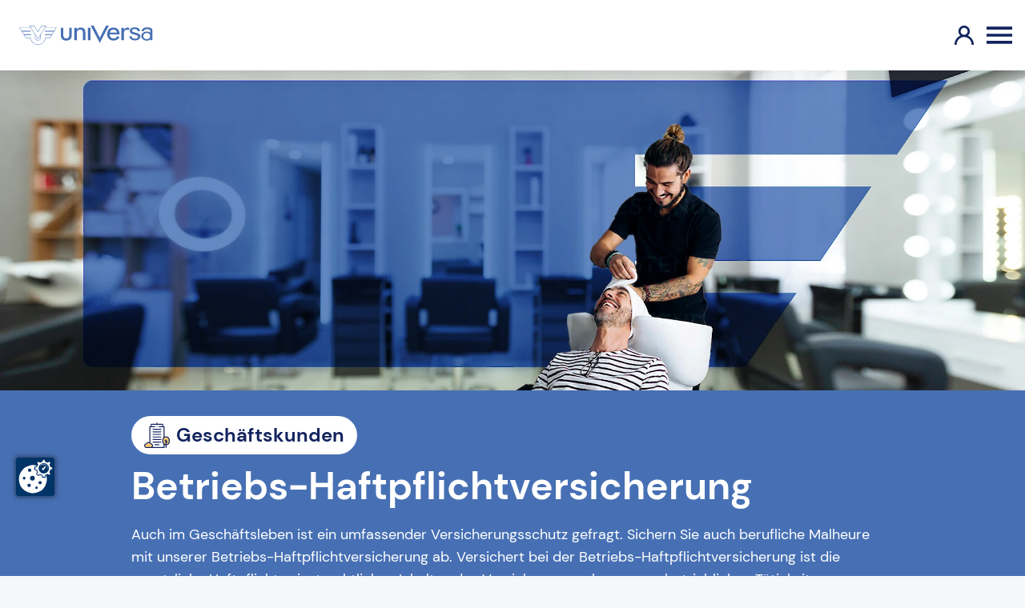

--- FILE ---
content_type: text/html; charset=utf-8
request_url: https://www.universa.de/agentur/michael-otte/produkte/geschaeftskunden/betriebs-haftpflichtversicherung/
body_size: 12224
content:
<script>
    document.addEventListener('DOMContentLoaded', function (event) {
    const selectElements = document.querySelectorAll('select');
        selectElements.forEach(selectElement => {
            // Update ARIA labels and expanded state when the dropdown is opened
                selectElement.addEventListener('focus', () => {
                selectElement.setAttribute('aria-expanded', 'true');
            });

            // Update ARIA labels and expanded state when the dropdown is closed
                selectElement.addEventListener('blur', () => {
                selectElement.setAttribute('aria-expanded', 'false');
            });

            // Update ARIA label based on the selected option
            selectElement.addEventListener('change', () => {
                const selectedOption = selectElement.options[selectElement.selectedIndex];
                const selectedLabel = selectedOption.textContent;

                // Update the aria-label to reflect the selected option
                Array.prototype.forEach.call(selectElement.options, function(options) {
                    options.setAttribute('aria-selected', 'false');
                });
                selectedOption.setAttribute('aria-selected', 'true');
            });
        });
    });
    </script><!DOCTYPE html><html lang="de" class="no-js">
  	<head>
    <script type="application/ld+json">
      {
        "@context": "https://schema.org",
        "@type": "Organization",
        "name": "Universa",
        "url": "https://www.universa.de",
        "contactPoint": [
          {
            "@type": "ContactPoint",
            "telephone": "+49 911 5307-0",
            "contactType": "Kundenservice",
            "areaServed": "DE",
            "availableLanguage": "German"
          }
        ]
      }
    </script>
    <script src="https://universa.de/ccm19/public/app.js?apiKey=f97532da7ca64690333fb3faa5e28ac26d33cda50233b8d7&amp;domain=f249f99" referrerpolicy="origin"></script>
    <script type="module">
      document.documentElement.classList.remove('no-js');
      document.documentElement.classList.add('js');
    </script>
    <!-- Swiper.js -->
    <script src="https://cdn.jsdelivr.net/npm/swiper@9.2.3/swiper-bundle.min.js"></script>
    		<meta http-equiv="content-type" content="text/html; charset=utf-8" />
    <meta name="copyright" content="" />
    <meta name="robots" content="index,follow" />
    <meta name="description" content="Auch im Geschäftsleben ist ein umfassender Versicherungsschutz gefragt. Sichern Sie auch berufliche Malheure mit unserer Betriebs-Haftpflichtversicherung ab. Versichert bei der Betriebs-Haftpflichtversicherung ist die gesetzliche Haftpflicht privatrechtlichen Inhaltes des Versicherungsnehmers aus betrieblichen Tätigkeiten, Rechtsverhältnissen und Eigenschaften." />
    <meta name="keywords" content="" />
    <meta name="viewport" content="width=device-width, initial-scale=1.0, minimum-scale=1.0">
    <meta name="color-scheme" content="light">
    <title>uniVersa | Betriebs-Haftpflichtversicherung</title>
    <link rel=“canonical” href="https://www.universa.de/produkte/geschaeftskunden/betriebs-haftpflichtversicherung/" />    <link rel="stylesheet" href="/site/templates/css/main.css?v=1764586948" type="text/css" media="screen" />
    <!-- Swiper.js -->
    <link rel="stylesheet" href="https://cdn.jsdelivr.net/npm/swiper@9.2.3/swiper-bundle.min.css"/>

    <meta property="og:title" content="uniVersa | Betriebs-Haftpflichtversicherung"/>
    <meta property="og:description" content="Auch im Geschäftsleben ist ein umfassender Versicherungsschutz gefragt. Sichern Sie auch berufliche Malheure mit unserer Betriebs-Haftpflichtversicherung ab. Versichert bei der Betriebs-Haftpflichtversicherung ist die gesetzliche Haftpflicht privatrechtlichen Inhaltes des Versicherungsnehmers aus betrieblichen Tätigkeiten, Rechtsverhältnissen und Eigenschaften."/>        <meta property="og:url" content="https://www.universa.de/produkte/geschaeftskunden/betriebs-haftpflichtversicherung/"/>
    <meta property="og:type" content="website"/>
        <meta property="og:locale" content="de_DE" />
    <meta property="og:site_name" content="uniVersa Versicherungen">
    
    <meta name="twitter:card" content="summary">
    <meta name="twitter:url" content="https://www.universa.de/produkte/geschaeftskunden/betriebs-haftpflichtversicherung/">
    <meta name="twitter:title" content="uniVersa | Betriebs-Haftpflichtversicherung">
    <meta name="twitter:description" content="Auch im Geschäftsleben ist ein umfassender Versicherungsschutz gefragt. Sichern Sie auch berufliche Malheure mit unserer Betriebs-Haftpflichtversicherung ab. Versichert bei der Betriebs-Haftpflichtversicherung ist die gesetzliche Haftpflicht privatrechtlichen Inhaltes des Versicherungsnehmers aus betrieblichen Tätigkeiten, Rechtsverhältnissen und Eigenschaften.">
    <link rel="icon" type="image/x-icon" sizes="16x16" href="/site/templates/img/favicon/favicon.ico">

    <meta name="twitter:site" content="@website-username">
    
          <!-- Matomo -->
      <script>
        var _paq = window._paq = window._paq || [];
        /* tracker methods like "setCustomDimension" should be called before "trackPageView" */
        _paq.push(['trackPageView']);
        _paq.push(['enableLinkTracking']);
        (function() {
          var u="//universa.de/matomo/";
          _paq.push(['setTrackerUrl', u+'matomo.php']);
          _paq.push(['setSiteId', '1']);
          var d=document, g=d.createElement('script'), s=d.getElementsByTagName('script')[0];
          g.async=true; g.src=u+'matomo.js'; s.parentNode.insertBefore(g,s);
        })();
      </script>
      <!-- End Matomo Code -->
    </head>
  <body class="body product-itm"><nav class="menus__meta"></nav>
<div id="content"><header>
            <section class="top-header" aria-label="Hauptnavigation">
                


                <div class="main-navigation" id="mainnav-content">

                    <div class="main-navigation--wrapper">
                        <div class="main-navigation--logo-wrapper">
                            <a href="/agentur/michael-otte/" aria-label="Link zur Startseite">
                                <img class="main-navigation--logo" src="/site/templates/img/svg/logo_positiv.svg" alt="Logo uniVersa">
                            </a>
                            <a class="mobile-menu-customer" href="https://kundenportal.universa.de/" aria-label="Link zum Kundenportal">
                                <img id="menu-customer" src="/site/templates/img/svg/icon_login--bold.svg" alt="Login Kundenportal uniVersa" aria-label="Login Kundenportal uniVersa">
                            </a>
                            <a class="mobile-menu-toggle" aria-label="Öffnen des Burger Menüs">
                                <img id="menu-toggle" src="/site/templates/img/svg/icon_menu--closed.svg" alt="Öffnen der Hauptnavigation" aria-label="Öffnen der Hauptnavigation">
                            </a>
                        </div>

                        
                        <ul class="main-navigation--menu" aria-label="Hauptnavigation">
            
                    <li class="main-navigation--top-items">
                    <a class="main-navigation--title" tabindex="0">Produkte</a>
                    <div class="main-navigation--content">
                        <ul class="main-navigation--category">
                <li class="main-navigation--block">
                    <div class="main-navigation--title-wrapper">
                        <img class="main-navigation--icon" src="/site/assets/files/1906/private_krankenversicherung.svg" alt="-">
                        <h4 class="main-navigation--subtitle"><a href="/agentur/michael-otte/produkte/private-krankenversicherung/">Private Krankenversicherung</a></h4>
                    </div>

                    <ul class="main-navigation--links">
                    <li class="main-navigation--link-wrapper">
                    <a href="/agentur/michael-otte/produkte/private-krankenversicherung/top-privat/" class="main-navigation--link">TopIPrivat</a>
                    </li>
                    <li class="main-navigation--link-wrapper">
                    <a href="/agentur/michael-otte/produkte/private-krankenversicherung/classic/" class="main-navigation--link">CLASSIC</a>
                    </li>
                    <li class="main-navigation--link-wrapper">
                    <a href="/agentur/michael-otte/produkte/private-krankenversicherung/economy/" class="main-navigation--link">ECONOMY</a>
                    </li>
                    <li class="main-navigation--link-wrapper">
                    <a href="/agentur/michael-otte/produkte/private-krankenversicherung/intro-privat/" class="main-navigation--link">intro|Privat®</a>
                    </li>
                    <li class="main-navigation--link-wrapper">
                    <a href="/agentur/michael-otte/produkte/private-krankenversicherung/beihilfeberechtigte/" class="main-navigation--link">Beihilfeberechtigte</a>
                    </li>
                    <li class="main-navigation--link-wrapper">
                    <a href="/agentur/michael-otte/produkte/private-krankenversicherung/beamtenanwaerter-referendare/" class="main-navigation--link">Beamtenanwärter & Referendare</a>
                    </li>
                    <li class="main-navigation--link-wrapper">
                    <a href="/agentur/michael-otte/produkte/private-krankenversicherung/aerzte/" class="main-navigation--link">Ärzte</a>
                    </li>
                    <li class="main-navigation--link-wrapper">
                    <a href="/agentur/michael-otte/produkte/private-krankenversicherung/schueler-und-studenten/" class="main-navigation--link">Schüler & Studenten</a>
                    </li>
                    <li class="main-navigation--link-wrapper">
                    <a href="/agentur/michael-otte/produkte/private-krankenversicherung/sinnvolle-ergaenzung/" class="main-navigation--link">Sinnvolle Ergänzungen</a>
                    </li>
                                    </ul>
                <li class="main-navigation--block">
                    <div class="main-navigation--title-wrapper">
                        <img class="main-navigation--icon" src="/site/assets/files/2414/haftpflicht.svg" alt="-">
                        <h4 class="main-navigation--subtitle"><a href="/agentur/michael-otte/produkte/sach-und-haftpflichtversicherung/">Sach- und Haftpflichtversicherung</a></h4>
                    </div>

                    <ul class="main-navigation--links">
                    <li class="main-navigation--link-wrapper">
                    <a href="/agentur/michael-otte/produkte/sach-und-haftpflichtversicherung/private-haftpflichtversicherung/" class="main-navigation--link">Privat-Haftpflichtversicherung FLEXXprotect</a>
                    </li>
                    <li class="main-navigation--link-wrapper">
                    <a href="/agentur/michael-otte/produkte/sach-und-haftpflichtversicherung/hausratversicherung/" class="main-navigation--link">Hausratversicherung FLEXXhome</a>
                    </li>
                    <li class="main-navigation--link-wrapper">
                    <a href="/agentur/michael-otte/produkte/sach-und-haftpflichtversicherung/wohngebaeudeversicherung/" class="main-navigation--link">Wohngebäudeversicherung FLEXXhouse</a>
                    </li>
                    <li class="main-navigation--link-wrapper">
                    <a href="/agentur/michael-otte/produkte/sach-und-haftpflichtversicherung/weitere-haftpflichtversicherungen/" class="main-navigation--link">Weitere Haftpflichtversicherungen</a>
                    </li>
                                    </ul>
                <li class="main-navigation--block">
                    <div class="main-navigation--title-wrapper">
                        <img class="main-navigation--icon" src="/site/assets/files/5222/zusatzversicherung.svg" alt="-">
                        <h4 class="main-navigation--subtitle"><a href="/agentur/michael-otte/produkte/private-zusatzversicherung/">Private Zusatzversicherung</a></h4>
                    </div>

                    <ul class="main-navigation--links">
                    <li class="main-navigation--link-wrapper">
                    <a href="/agentur/michael-otte/produkte/private-zusatzversicherung/zahnzusatzversicherung/" class="main-navigation--link">Zahnzusatzversicherung</a>
                    </li>
                    <li class="main-navigation--link-wrapper">
                    <a href="/agentur/michael-otte/produkte/private-zusatzversicherung/ambulante-zusatzversicherung/" class="main-navigation--link">Ambulante Zusatzversicherung</a>
                    </li>
                    <li class="main-navigation--link-wrapper">
                    <a href="/agentur/michael-otte/produkte/private-zusatzversicherung/ambulante-zahnzusatzversicherung/" class="main-navigation--link">Ambulante & Zahnzusatzversicherung</a>
                    </li>
                    <li class="main-navigation--link-wrapper">
                    <a href="/agentur/michael-otte/produkte/private-zusatzversicherung/stationaere-zusatzversicherung/" class="main-navigation--link">Stationäre Zusatzversicherung</a>
                    </li>
                    <li class="main-navigation--link-wrapper">
                    <a href="/agentur/michael-otte/produkte/private-zusatzversicherung/pflegezusatzversicherung/" class="main-navigation--link">Pflegezusatzversicherung</a>
                    </li>
                    <li class="main-navigation--link-wrapper">
                    <a href="/agentur/michael-otte/produkte/private-zusatzversicherung/krankentagegeld/" class="main-navigation--link">Krankentagegeld</a>
                    </li>
                    <li class="main-navigation--link-wrapper">
                    <a href="/agentur/michael-otte/produkte/private-zusatzversicherung/krankenhaus-kurtagegeld/" class="main-navigation--link">Krankenhaus- & Kurtagegeld</a>
                    </li>
                    <li class="main-navigation--link-wrapper">
                    <a href="/agentur/michael-otte/produkte/private-zusatzversicherung/auslandsreisekrankenversicherung/" class="main-navigation--link">Auslandsreisekrankenversicherung</a>
                    </li>
                    <li class="main-navigation--link-wrapper">
                    <a href="/agentur/michael-otte/produkte/private-zusatzversicherung/optionsversicherung/" class="main-navigation--link">Optionsversicherung</a>
                    </li>
                                    </ul>
                <li class="main-navigation--block">
                    <div class="main-navigation--title-wrapper">
                        <img class="main-navigation--icon" src="/site/assets/files/2396/kfz_versicherung.svg" alt="-">
                        <h4 class="main-navigation--subtitle"><a href="/agentur/michael-otte/produkte/kfz-versicherung/">Kfz-Versicherung</a></h4>
                    </div>

                    <ul class="main-navigation--links">
                    <li class="main-navigation--link-wrapper">
                    <a href="/agentur/michael-otte/produkte/kfz-versicherung/autoversicherung/" class="main-navigation--link">Autoversicherung FLEXXdrive</a>
                    </li>
                    <li class="main-navigation--link-wrapper">
                    <a href="/agentur/michael-otte/produkte/kfz-versicherung/motorradversicherung/" class="main-navigation--link">Motorradversicherung FLEXXdrive</a>
                    </li>
                    <li class="main-navigation--link-wrapper">
                    <a href="/agentur/michael-otte/produkte/kfz-versicherung/wohnmobilversicherung/" class="main-navigation--link">Wohnmobilversicherung FLEXXdrive</a>
                    </li>
                    <li class="main-navigation--link-wrapper">
                    <a href="/agentur/michael-otte/produkte/kfz-versicherung/weitere-fahrzeuge/" class="main-navigation--link">Weitere Fahrzeuge</a>
                    </li>
                                    </ul>
                <li class="main-navigation--block">
                    <div class="main-navigation--title-wrapper">
                        <img class="main-navigation--icon" src="/site/assets/files/2441/altersvorsorge.svg" alt="-">
                        <h4 class="main-navigation--subtitle"><a href="/agentur/michael-otte/produkte/altersvorsorge/">Altersvorsorge</a></h4>
                    </div>

                    <ul class="main-navigation--links">
                    <li class="main-navigation--link-wrapper">
                    <a href="/agentur/michael-otte/produkte/altersvorsorge/basisrente/" class="main-navigation--link">Basisrente</a>
                    </li>
                    <li class="main-navigation--link-wrapper">
                    <a href="/agentur/michael-otte/produkte/altersvorsorge/betriebliche-altersvorsorge/" class="main-navigation--link">Betriebliche Altersvorsorge</a>
                    </li>
                    <li class="main-navigation--link-wrapper">
                    <a href="/agentur/michael-otte/produkte/altersvorsorge/klassische-rente/" class="main-navigation--link">Klassische Rente</a>
                    </li>
                    <li class="main-navigation--link-wrapper">
                    <a href="/agentur/michael-otte/produkte/altersvorsorge/fondsgebundene-rente/" class="main-navigation--link">Fondsgebundene Rente</a>
                    </li>
                    <li class="main-navigation--link-wrapper">
                    <a href="/agentur/michael-otte/universa/nachhaltigkeit/" class="main-navigation--link">Nachhaltigkeit</a>
                    </li>
                                    </ul>
                <li class="main-navigation--block">
                    <div class="main-navigation--title-wrapper">
                        <img class="main-navigation--icon" src="/site/assets/files/2450/fonds.svg" alt="-">
                        <h4 class="main-navigation--subtitle"><a href="/agentur/michael-otte/produkte/fondsinformationen/">Fondsinformationen</a></h4>
                    </div>

                    <ul class="main-navigation--links">
                    <li class="main-navigation--link-wrapper">
                    <a href="/agentur/michael-otte/produkte/fondsinformationen/einzelfonds-und-strategiedepots/" class="main-navigation--link">Einzelfonds und Strategiedepots</a>
                    </li>
                    <li class="main-navigation--link-wrapper">
                    <a href="/agentur/michael-otte/produkte/fondsinformationen/ueberschuss-system-fondsanlage/" class="main-navigation--link">Überschuss-System Fondsanlage</a>
                    </li>
                                    </ul>
                <li class="main-navigation--block">
                    <div class="main-navigation--title-wrapper">
                        <img class="main-navigation--icon" src="/site/assets/files/2405/hinterbliebenenversicherung.svg" alt="-">
                        <h4 class="main-navigation--subtitle"><a href="/agentur/michael-otte/produkte/hinterbliebenenvorsorge/">Hinterbliebenenvorsorge</a></h4>
                    </div>

                    <ul class="main-navigation--links">
                    <li class="main-navigation--link-wrapper">
                    <a href="/agentur/michael-otte/produkte/hinterbliebenenvorsorge/risikolebensversicherung/" class="main-navigation--link">Risikolebensversicherung</a>
                    </li>
                    <li class="main-navigation--link-wrapper">
                    <a href="/agentur/michael-otte/produkte/hinterbliebenenvorsorge/sterbegeldversicherung/" class="main-navigation--link">Sterbegeldversicherung</a>
                    </li>
                                    </ul>
                <li class="main-navigation--block">
                    <div class="main-navigation--title-wrapper">
                        <img class="main-navigation--icon" src="/site/assets/files/1907/arbeitskraftsicherung-1.svg" alt="-">
                        <h4 class="main-navigation--subtitle"><a href="/agentur/michael-otte/produkte/lebensversicherung/">Arbeitskraftabsicherung</a></h4>
                    </div>

                    <ul class="main-navigation--links">
                    <li class="main-navigation--link-wrapper">
                    <a href="/agentur/michael-otte/produkte/lebensversicherung/berufsunfaehigkeitsversicherung/" class="main-navigation--link">Berufsunfähigkeitsversicherung</a>
                    </li>
                    <li class="main-navigation--link-wrapper">
                    <a href="/agentur/michael-otte/produkte/lebensversicherung/dienstunfaehigkeitsversicherung/" class="main-navigation--link">Dienstunfähigkeitsversicherung</a>
                    </li>
                    <li class="main-navigation--link-wrapper">
                    <a href="/agentur/michael-otte/produkte/lebensversicherung/bu-opti/" class="main-navigation--link">BU-Opti</a>
                    </li>
                                    </ul>
                <li class="main-navigation--block">
                    <div class="main-navigation--title-wrapper">
                        <img class="main-navigation--icon" src="/site/assets/files/5667/geschaeftskunden.svg" alt="-">
                        <h4 class="main-navigation--subtitle"><a href="/agentur/michael-otte/produkte/geschaeftskunden/">Geschäftskunden</a></h4>
                    </div>

                    <ul class="main-navigation--links">
                    <li class="main-navigation--link-wrapper">
                    <a href="/agentur/michael-otte/produkte/geschaeftskunden/betriebliche-altersvorsorge/" class="main-navigation--link">Betriebliche Altersvorsorge</a>
                    </li>
                    <li class="main-navigation--link-wrapper">
                    <a href="/agentur/michael-otte/produkte/geschaeftskunden/betriebliche-krankenversicherung/" class="main-navigation--link">Betriebliche Krankenversicherung</a>
                    </li>
                    <li class="main-navigation--link-wrapper">
                    <a href="/agentur/michael-otte/produkte/geschaeftskunden/betriebs-haftpflichtversicherung/" class="main-navigation--link">Betriebs-Haftpflichtversicherung</a>
                    </li>
                    <li class="main-navigation--link-wrapper">
                    <a href="/agentur/michael-otte/produkte/geschaeftskunden/geschaeftsversicherung/" class="main-navigation--link">Geschäftsversicherung</a>
                    </li>
                                    </ul>
                <li class="main-navigation--block">
                    <div class="main-navigation--title-wrapper">
                        <img class="main-navigation--icon" src="/site/assets/files/2432/unfallversicherung.svg" alt="-">
                        <h4 class="main-navigation--subtitle"><a href="/agentur/michael-otte/produkte/unfallversicherung/">Unfallversicherung</a></h4>
                    </div>

                    <ul class="main-navigation--links">
                    <li class="main-navigation--link-wrapper">
                    <a href="/agentur/michael-otte/produkte/unfallversicherung/unfallversicherung-fuer-kinder/" class="main-navigation--link">topAktiv Kids - für Kinder</a>
                    </li>
                    <li class="main-navigation--link-wrapper">
                    <a href="/agentur/michael-otte/produkte/unfallversicherung/unfallversicherung-fuer-erwachsene/" class="main-navigation--link">Unfallversicherung für Erwachsene: topAktiv Trend</a>
                    </li>
                    <li class="main-navigation--link-wrapper">
                    <a href="/agentur/michael-otte/produkte/unfallversicherung/unfallversicherung-fuer-alle-ueber-50/" class="main-navigation--link">Unfallversicherung für alle ab 50: topAktiv Vital</a>
                    </li>
                                    </ul>
                <li class="main-navigation--block">
                    <div class="main-navigation--title-wrapper">
                        <img class="main-navigation--icon" src="/site/assets/files/2326/tabaluga.svg" alt="-">
                        <h4 class="main-navigation--subtitle"><a href="/agentur/michael-otte/produkte/kindervorsorgekonzept/">Kindervorsorgekonzept Tip-Top Tabaluga</a></h4>
                    </div>

                    <ul class="main-navigation--links">
                                    </ul>
                                </li>
                            </ul>
                        </div>
                    <li class="main-navigation--top-items">
                    <a class="main-navigation--title" tabindex="0">Kundenservice</a>
                    <div class="main-navigation--content">
                        <ul class="main-navigation--category">
                <li class="main-navigation--block">
                    <div class="main-navigation--title-wrapper">
                        <img class="main-navigation--icon" src="/site/assets/files/10181/schaden-1.svg" alt="">
                        <h4 class="main-navigation--subtitle"><a href="/agentur/michael-otte/kundenservice/schadenmeldung-leistungsservice/">Schadenmeldung & Leistungsservice</a></h4>
                    </div>

                    <ul class="main-navigation--links">
                    <li class="main-navigation--link-wrapper">
                    <a href="/agentur/michael-otte/kundenservice/schadenmeldung-leistungsservice/hausratversicherung/" class="main-navigation--link">Hausratversicherung</a>
                    </li>
                    <li class="main-navigation--link-wrapper">
                    <a href="/agentur/michael-otte/kundenservice/schadenmeldung-leistungsservice/wohngebaeudeversicherung/" class="main-navigation--link">Wohngebäudeversicherung</a>
                    </li>
                    <li class="main-navigation--link-wrapper">
                    <a href="/agentur/michael-otte/kundenservice/schadenmeldung-leistungsservice/haftpflichtversicherung/" class="main-navigation--link">Haftpflichtversicherung</a>
                    </li>
                    <li class="main-navigation--link-wrapper">
                    <a href="/agentur/michael-otte/kundenservice/schadenmeldung-leistungsservice/kfz-versicherung/" class="main-navigation--link">Kfz-Versicherung</a>
                    </li>
                    <li class="main-navigation--link-wrapper">
                    <a href="/agentur/michael-otte/kundenservice/schadenmeldung-leistungsservice/unfallversicherung/" class="main-navigation--link">Unfallversicherung</a>
                    </li>
                    <li class="main-navigation--link-wrapper">
                    <a href="/agentur/michael-otte/kundenservice/schadenmeldung-leistungsservice/lebens-rentenversicherung/" class="main-navigation--link">Lebens- & Rentenversicherung</a>
                    </li>
                    <li class="main-navigation--link-wrapper">
                    <a href="/agentur/michael-otte/kundenservice/schadenmeldung-leistungsservice/berufsunfaehigkeitsversicherung/" class="main-navigation--link">Berufsunfähigkeitsversicherung</a>
                    </li>
                    <li class="main-navigation--link-wrapper">
                    <a href="/agentur/michael-otte/kundenservice/schadenmeldung-leistungsservice/pflegeversicherung-pflegeantrag/" class="main-navigation--link">Pflegeversicherung</a>
                    </li>
                    <li class="main-navigation--link-wrapper">
                    <a href="/agentur/michael-otte/kundenservice/schadenmeldung-leistungsservice/krankenversicherung/" class="main-navigation--link">Krankenversicherung</a>
                    </li>
                                    </ul>
                <li class="main-navigation--block">
                    <div class="main-navigation--title-wrapper">
                        <img class="main-navigation--icon" src="/site/assets/files/10213/vertrag.svg" alt="">
                        <h4 class="main-navigation--subtitle"><a href="/agentur/michael-otte/kundenservice/formular-downloadcenter/">Formular- & Downloadcenter</a></h4>
                    </div>

                    <ul class="main-navigation--links">
                    <li class="main-navigation--link-wrapper">
                    <a href="/agentur/michael-otte/kundenservice/formular-downloadcenter/formulare/" class="main-navigation--link">Formulare</a>
                    </li>
                    <li class="main-navigation--link-wrapper">
                    <a href="/agentur/michael-otte/kundenservice/formular-downloadcenter/produktflyer/" class="main-navigation--link">Produktflyer</a>
                    </li>
                                    </ul>
                <li class="main-navigation--block">
                    <div class="main-navigation--title-wrapper">
                        <img class="main-navigation--icon" src="/site/assets/files/10212/work_hours.svg" alt="">
                        <h4 class="main-navigation--subtitle"><a href="/agentur/michael-otte/kundenservice/serviceleistungen/">Serviceleistungen</a></h4>
                    </div>

                    <ul class="main-navigation--links">
                    <li class="main-navigation--link-wrapper">
                    <a href="/agentur/michael-otte/kundenservice/serviceleistungen/kundenportal-und-rechnungsapp/" class="main-navigation--link">Kundenportal und RechnungsApp</a>
                    </li>
                    <li class="main-navigation--link-wrapper">
                    <a href="/agentur/michael-otte/e-health/" class="main-navigation--link">E-Health</a>
                    </li>
                    <li class="main-navigation--link-wrapper">
                    <a href="/agentur/michael-otte/kundenservice/serviceleistungen/versicherungs-und-vorsorge-check/" class="main-navigation--link">Versicherungs- und Vorsorge-Check</a>
                    </li>
                    <li class="main-navigation--link-wrapper">
                    <a href="/agentur/michael-otte/kundenservice/serviceleistungen/schadenratgeber-wasserschaden/" class="main-navigation--link">Schadenratgeber Wasserschaden</a>
                    </li>
                    <li class="main-navigation--link-wrapper">
                    <a href="/agentur/michael-otte/kundenservice/serviceleistungen/gesundheitstelefon-mediline/" class="main-navigation--link">Gesundheitstelefon mediLine</a>
                    </li>
                    <li class="main-navigation--link-wrapper">
                    <a href="/agentur/michael-otte/kundenservice/serviceleistungen/auslandsnotruf/" class="main-navigation--link">Auslandsnotruf</a>
                    </li>
                    <li class="main-navigation--link-wrapper">
                    <a href="/agentur/michael-otte/kundenservice/serviceleistungen/serviceportal-fuer-privatversicherte/" class="main-navigation--link">Serviceportal für Privatversicherte</a>
                    </li>
                    <li class="main-navigation--link-wrapper">
                    <a href="/agentur/michael-otte/kundenservice/serviceleistungen/hilfe-bei-rechnungen/" class="main-navigation--link">Hilfe bei Rechnungen</a>
                    </li>
                    <li class="main-navigation--link-wrapper">
                    <a href="/agentur/michael-otte/kundenservice/serviceleistungen/kooperationspartner/" class="main-navigation--link">Kooperationspartner</a>
                    </li>
                    <li class="main-navigation--link-wrapper">
                    <a href="/agentur/michael-otte/kundenservice/serviceleistungen/pflegeratgeber/" class="main-navigation--link">Pflegeratgeber</a>
                    </li>
                    <li class="main-navigation--link-wrapper">
                    <a href="/agentur/michael-otte/kundenservice/serviceleistungen/beitragsrueckerstattung/" class="main-navigation--link">Beitragsrückerstattung</a>
                    </li>
                    <li class="main-navigation--link-wrapper">
                    <a href="/agentur/michael-otte/kundenservice/serviceleistungen/fuehrendes-tarifwechselrecht/" class="main-navigation--link">Führendes Tarifwechselrecht</a>
                    </li>
                    <li class="main-navigation--link-wrapper">
                    <a href="/agentur/michael-otte/kundenservice/serviceleistungen/assistanceleistungen-sachversicherung/" class="main-navigation--link">Assistanceleistungen Sachversicherung</a>
                    </li>
                    <li class="main-navigation--link-wrapper">
                    <a href="/agentur/michael-otte/kundenservice/serviceleistungen/exklusiver-service-im-schadenfall/" class="main-navigation--link">Exklusiver Service im Schadenfall</a>
                    </li>
                                    </ul>
                <li class="main-navigation--block">
                    <div class="main-navigation--title-wrapper">
                        <img class="main-navigation--icon" src="/site/assets/files/10214/online-beratung_2.svg" alt="">
                        <h4 class="main-navigation--subtitle"><a href="/agentur/michael-otte/kundenservice/aenderungsmeldung-mitteilung/">Änderungsmeldungen</a></h4>
                    </div>

                    <ul class="main-navigation--links">
                    <li class="main-navigation--link-wrapper">
                    <a href="/agentur/michael-otte/kundenservice/aenderungsmeldung-mitteilung/aenderungsmeldung-mitteilung-persoenliche-daten/" class="main-navigation--link">Persönliche Daten</a>
                    </li>
                    <li class="main-navigation--link-wrapper">
                    <a href="/agentur/michael-otte/kundenservice/aenderungsmeldung-mitteilung/bankdaten/" class="main-navigation--link">Bankdaten</a>
                    </li>
                    <li class="main-navigation--link-wrapper">
                    <a href="/agentur/michael-otte/kundenservice/aenderungsmeldung-mitteilung/aenderungsmeldung-mitteilung-krankenversicherung/" class="main-navigation--link">Krankenversicherung</a>
                    </li>
                    <li class="main-navigation--link-wrapper">
                    <a href="/agentur/michael-otte/kundenservice/aenderungsmeldung-mitteilung/aenderungsmeldung-mitteilung-lebens-und-rentenversicherung/" class="main-navigation--link">Lebens- und Rentenversicherung</a>
                    </li>
                    <li class="main-navigation--link-wrapper">
                    <a href="/agentur/michael-otte/kundenservice/aenderungsmeldung-mitteilung/mitteilung-berufsunfaehigkeit/" class="main-navigation--link">Berufsunfähigkeit</a>
                    </li>
                    <li class="main-navigation--link-wrapper">
                    <a href="/agentur/michael-otte/kundenservice/aenderungsmeldung-mitteilung/aenderungsmeldung-mitteilung-hausrat-glas-wohngebaeudeversicherung/" class="main-navigation--link">Hausrat-, Glas- & Wohngebäudeversicherung</a>
                    </li>
                                    </ul>
                <li class="main-navigation--block">
                    <div class="main-navigation--title-wrapper">
                        <img class="main-navigation--icon" src="/site/assets/files/10215/kontakt.svg" alt="">
                        <h4 class="main-navigation--subtitle"><a href="/agentur/michael-otte/kundenservice/unterlagen-anfordern/">Unterlagen anfordern</a></h4>
                    </div>

                    <ul class="main-navigation--links">
                    <li class="main-navigation--link-wrapper">
                    <a href="/agentur/michael-otte/kundenservice/unterlagen-anfordern/allgemeine-unterlagen/" class="main-navigation--link">Allgemeine Unterlagen</a>
                    </li>
                    <li class="main-navigation--link-wrapper">
                    <a href="/agentur/michael-otte/kundenservice/unterlagen-anfordern/kfz-versicherung/" class="main-navigation--link">Kfz-Versicherung</a>
                    </li>
                    <li class="main-navigation--link-wrapper">
                    <a href="/agentur/michael-otte/kundenservice/unterlagen-anfordern/krankenversicherung/" class="main-navigation--link">Krankenversicherung</a>
                    </li>
                    <li class="main-navigation--link-wrapper">
                    <a href="/agentur/michael-otte/kundenservice/unterlagen-anfordern/wertauskuenfte-zur-lebens-rentenversicherung/" class="main-navigation--link">Lebens- & Rentenversicherung</a>
                    </li>
                    <li class="main-navigation--link-wrapper">
                    <a href="/agentur/michael-otte/kundenservice/unterlagen-anfordern/sach-und-haftpflichtversicherung/" class="main-navigation--link">Sach- und Haftpflichtversicherung</a>
                    </li>
                                    </ul>
                <li class="main-navigation--block">
                    <div class="main-navigation--title-wrapper">
                        <img class="main-navigation--icon" src="/site/assets/files/10216/02_gluehbirne.svg" alt="">
                        <h4 class="main-navigation--subtitle"><a href="/agentur/michael-otte/kundenservice/haeufige-fragen-faq/">Häufige Fragen / FAQ</a></h4>
                    </div>

                    <ul class="main-navigation--links">
                    <li class="main-navigation--link-wrapper">
                    <a href="/agentur/michael-otte/kundenservice/haeufige-fragen-faq/berufsunfaehigkeitsversicherung/" class="main-navigation--link">Berufsunfähigkeitsversicherung</a>
                    </li>
                    <li class="main-navigation--link-wrapper">
                    <a href="/agentur/michael-otte/kundenservice/haeufige-fragen-faq/lebens-rentenversicherung/" class="main-navigation--link">Lebens- & Rentenversicherung</a>
                    </li>
                    <li class="main-navigation--link-wrapper">
                    <a href="/agentur/michael-otte/kundenservice/haeufige-fragen-faq/unfallversicherung/" class="main-navigation--link">Unfallversicherung</a>
                    </li>
                    <li class="main-navigation--link-wrapper">
                    <a href="/agentur/michael-otte/kundenservice/haeufige-fragen-faq/kfz-versicherung/" class="main-navigation--link">Kfz-Versicherung</a>
                    </li>
                    <li class="main-navigation--link-wrapper">
                    <a href="/agentur/michael-otte/kundenservice/haeufige-fragen-faq/hausrat-wohngebaeudeversicherung/" class="main-navigation--link">Hausrat- & Wohngebäudeversicherung</a>
                    </li>
                    <li class="main-navigation--link-wrapper">
                    <a href="/agentur/michael-otte/kundenservice/haeufige-fragen-faq/haftpflichtversicherung/" class="main-navigation--link">Haftpflichtversicherung</a>
                    </li>
                                    </ul>
                <li class="main-navigation--block">
                    <div class="main-navigation--title-wrapper">
                        <img class="main-navigation--icon" src="" alt="">
                        <h4 class="main-navigation--subtitle"><a href="/agentur/michael-otte/kundenservice/aktuelles/">Aktuelles</a></h4>
                    </div>

                    <ul class="main-navigation--links">
                                    </ul>
                <li class="main-navigation--block">
                    <div class="main-navigation--title-wrapper">
                        <img class="main-navigation--icon" src="" alt="">
                        <h4 class="main-navigation--subtitle"><a href="/agentur/michael-otte/kundenservice/rechner/">Rechner</a></h4>
                    </div>

                    <ul class="main-navigation--links">
                                    </ul>
                <li class="main-navigation--block">
                    <div class="main-navigation--title-wrapper">
                        <img class="main-navigation--icon" src="" alt="">
                        <h4 class="main-navigation--subtitle"><a href="/agentur/michael-otte/kundenservice/glossar/">Glossar</a></h4>
                    </div>

                    <ul class="main-navigation--links">
                                    </ul>
                <li class="main-navigation--block">
                    <div class="main-navigation--title-wrapper">
                        <img class="main-navigation--icon" src="" alt="">
                        <h4 class="main-navigation--subtitle"><a href="/agentur/michael-otte/kundenservice/mediathek/">Mediathek</a></h4>
                    </div>

                    <ul class="main-navigation--links">
                                    </ul>
                <li class="main-navigation--block">
                    <div class="main-navigation--title-wrapper">
                        <img class="main-navigation--icon" src="" alt="">
                        <h4 class="main-navigation--subtitle"><a href="/agentur/michael-otte/kundenservice/kundenzufriedenheit/">Kundenzufriedenheit</a></h4>
                    </div>

                    <ul class="main-navigation--links">
                                    </ul>
                <li class="main-navigation--block">
                    <div class="main-navigation--title-wrapper">
                        <img class="main-navigation--icon" src="" alt="">
                        <h4 class="main-navigation--subtitle"><a href="/agentur/michael-otte/kontakt/">Kontakt</a></h4>
                    </div>

                    <ul class="main-navigation--links">
                                    </ul>
                                </li>
                            </ul>
                        </div>
                    <li class="main-navigation--top-items">
                    <a class="main-navigation--title" tabindex="0">uniVersa</a>
                    <div class="main-navigation--content">
                        <ul class="main-navigation--category">
                <li class="main-navigation--block">
                    <div class="main-navigation--title-wrapper">
                        <img class="main-navigation--icon" src="/site/assets/files/10057/employer_1.svg" alt="">
                        <h4 class="main-navigation--subtitle"><a href="/agentur/michael-otte/ueber-uns/unternehmen/">Unternehmen</a></h4>
                    </div>

                    <ul class="main-navigation--links">
                    <li class="main-navigation--link-wrapper">
                    <a href="/agentur/michael-otte/ueber-uns/unternehmen/unsere-geschichte/" class="main-navigation--link">Unsere Geschichte</a>
                    </li>
                    <li class="main-navigation--link-wrapper">
                    <a href="/agentur/michael-otte/ueber-uns/unternehmen/die-universa-heute/" class="main-navigation--link">Die uniVersa heute</a>
                    </li>
                    <li class="main-navigation--link-wrapper">
                    <a href="/agentur/michael-otte/ueber-uns/unternehmen/unsere-werte/" class="main-navigation--link">Unsere Werte</a>
                    </li>
                    <li class="main-navigation--link-wrapper">
                    <a href="/agentur/michael-otte/ueber-uns/unternehmen/geschaeftsstellen/" class="main-navigation--link">Geschäftsstellen</a>
                    </li>
                    <li class="main-navigation--link-wrapper">
                    <a href="/agentur/michael-otte/ueber-uns/unternehmen/gesellschaftliche-verantwortung/" class="main-navigation--link">Gesellschaftliche Verantwortung</a>
                    </li>
                    <li class="main-navigation--link-wrapper">
                    <a href="/agentur/michael-otte/ueber-uns/unternehmen/kennzahlen-und-unternehmensberichte/" class="main-navigation--link">Kennzahlen und Unternehmensberichte</a>
                    </li>
                    <li class="main-navigation--link-wrapper">
                    <a href="/agentur/michael-otte/ueber-uns/unternehmen/nachhaltigkeit/" class="main-navigation--link">Nachhaltigkeit</a>
                    </li>
                    <li class="main-navigation--link-wrapper">
                    <a href="/agentur/michael-otte/ueber-uns/unternehmen/informationssicherheit/" class="main-navigation--link">Informationssicherheit</a>
                    </li>
                    <li class="main-navigation--link-wrapper">
                    <a href="/agentur/michael-otte/ueber-uns/unternehmen/compliance/" class="main-navigation--link">Compliance</a>
                    </li>
                    <li class="main-navigation--link-wrapper">
                    <a href="/agentur/michael-otte/ueber-uns/unternehmen/lieferkettensorgfaltspflichtengesetz/" class="main-navigation--link">Lieferkettensorgfaltspflichtengesetz</a>
                    </li>
                                    </ul>
                <li class="main-navigation--block">
                    <div class="main-navigation--title-wrapper">
                        <img class="main-navigation--icon" src="" alt="">
                        <h4 class="main-navigation--subtitle"><a href="/agentur/michael-otte/kontakt/">Kontakt</a></h4>
                    </div>

                    <ul class="main-navigation--links">
                                    </ul>
                                </li>
                            </ul>
                        </div>            </li>

            </ul>
            
                <div class="main-navigation--contact-search">
                    
                
                <div class="main-navigation--contact">
                    <a href="tel:+49 39221 649265">
                        <div class="contact-item phone">
                            <div class="contact-item--icon">
                                <img class="contact-icon" src="/site/templates/img/svg/icon_phone--sm.svg" alt="Icon Telefon">
                            </div>
                            <div class="contact-item--text">
                                <span class="contact-item--label">
                                Telefon
                                </span>
                                <span class="contact-item--value">
                                    +49 39221 649265
                                </span>
                            </div>
                        </div>
                    </a>
                    <a href="mailto:michael.otte@universa.de">
                        <div class="contact-item email">
                    
                        <div class="contact-item--icon">
                            <img class="contact-icon" src="/site/templates/img/svg/icon_mail--sm.svg" alt="Icon E-Mail">
                        </div>
                        <div class="contact-item--text">
                            <span class="contact-item--label">
                                E-Mail
                            </span>
                            <span class="contact-item--value">
                                michael.otte@universa.de
                            </span>
                        </div>
                    
                    </div>
                </a>
        </div>

                <div class="main-navigation--search-btn">
                    <img class="search-icon" id="search-icon" src="/site/templates/img/svg/icon_search.svg" alt="Icon Suche">
            
                </div>
            </div>
        <div class="search-bar">
            <div class="search-bar--input">
            <!-- TODO Change action URL to dynamic link -->
                <form name="searchform" action="/suche/" method="get">
                <div class="search--input">
                                <img class="search-bar--search-icon" src="/site/templates/img/svg/icon_search.svg" alt="Icon Suche">

                <input name="q" id="search" placeholder="Wie können wir Ihnen helfen?" type="text">
                </div>

                <input type="hidden" name="filterby" value="alle">
                <div class="search-bar--buttons">
                    <input type="submit"  value="Suchen" class="btn search">
                    <button type="button" class="btn btn--outline cancel" id="cancel-search">
                        abbrechen
                    </button>
                </div>
            </form>
            </div>

            

            </div>
        </div>

        </div>
        </section><script>

/* Detect empty navigation-links */

const mainNavLinks = document.querySelectorAll(".main-navigation--links");

mainNavLinks.forEach(links => {
  const mainNavBlock = links.parentElement;

  if (links.childElementCount === 0) {
    mainNavBlock.classList.add("no-links");
  } else {
    mainNavBlock.classList.remove("no-links");
  }
});

/* Add interactive search bar */

const navItems = document.querySelectorAll(".main-navigation--menu, .main-navigation--contact, .main-navigation--search-btn");
const mobileNavItems = document.querySelectorAll(".main-navigation--contact, .main-navigation--search-btn, .main-navigation--contact-search");

const mainNavigationSearchBtn = document.querySelector(".main-navigation--search-btn");
const mainNavigationContact = document.querySelector(".main-navigation--contact");
const mainNavigationMenu = document.querySelector(".main-navigation--menu");
const mainNavigationContactSearch = document.querySelector(".main-navigation--contact-search");
const searchBar = document.querySelector(".search-bar");
const searchInput = document.querySelector("#search");

const breakpointWidth = 1360;

let searchActive;

function cancelSearch() {

    const viewportWidth = window.innerWidth;

    if (viewportWidth >= breakpointWidth) {

        searchBar.style.visibility = "hidden";
        mainNavigationMenu.style.visibility = "visible";
        mainNavigationSearchBtn.style.visibility = "visible";
        mainNavigationContactSearch.style.visibility = "visible";
        mainNavigationContact.style.visibility = "visible";

    } else {

        mainNavigationContact.style.display = "flex";
        mainNavigationSearchBtn.style.display = "flex";

        mainNavigationContactSearch.style.display = "none";
    }

    if(searchActive){
                searchBar.style.display = "none";
                searchActive = false;
                mainNavigationContactSearch.style.display = "flex";
        }
}

function startSearch() {

    searchActive = true;
    const viewportWidth = window.innerWidth;

    searchBar.style.display = "flex";
    searchBar.style.visibility = "visible";
    searchInput.focus();

    if (viewportWidth >= breakpointWidth) {

        navItems.forEach((item) => {
            item.style.visibility = "hidden";
        })
    } else {
        mobileNavItems.forEach((item) => {
            item.style.display = "none";
        })
    }
}

function updateNavigation() {
    const viewportWidth = window.innerWidth;
    menuBtn.src = "/site/templates/img/svg/icon_menu--closed.svg";
    if (viewportWidth <= breakpointWidth) {
            mainNavigationContactSearch.style.display = "none";
            mainNavigationMenu.style.display = "none";
            topMenu.style.display = "none";
    } else {
        mainNavigationMenu.style.display = "flex";
        mainNavigationContactSearch.style.display  = "flex";
        topMenu.style.display  = "block";
    }
}

document.querySelector("#search-icon").addEventListener("click", (e) => {
    startSearch();
});


document.querySelector("#cancel-search").addEventListener("click", (e) => {
    cancelSearch();
})

let prevViewportWidth = window.innerWidth;

window.addEventListener("resize", function() {
    const viewportWidth = window.innerWidth;

    // Überprüfen, ob die horizontale Breite geändert wurde
    if (viewportWidth !== prevViewportWidth) {
        updateNavigation();
        cancelSearch();
        prevViewportWidth = viewportWidth;
    }
});

/* Add interactive menu to collapse */

const menuBtn = document.getElementById("menu-toggle");
const mainNavigation = document.querySelector(".main-navigation--menu");
const contactSearch = document.querySelector(".main-navigation--contact-search");
const menuItems = document.querySelectorAll(".main-navigation--top-items");
const topMenu = document.querySelector(".top-menu");

menuBtn.addEventListener("click", () => {

    if (mainNavigation.style.display === "flex") {
        mainNavigationContact.style.display = "none";
        menuBtn.src = "/site/templates/img/svg/icon_menu--closed.svg";

        mainNavigation.style.display = "none";
        contactSearch.style.display = "none";
        searchBar.style.display = "none";
        mainNavigationSearchBtn.style.display = "none";
        topMenu.style.display = "none";

    } else {
        mainNavigationContact.style.display = "flex";
        mainNavigationContact.style.visibility = "visible";
        menuBtn.src = "/site/templates/img/svg/icon_menu--open.svg";

        mainNavigationSearchBtn.style.display = "flex";
        mainNavigationSearchBtn.style.visibility = "visible";
        mainNavigationMenu.style.visibility = "visible";
        mainNavigation.style.display = "flex";
        contactSearch.style.display = "flex";
        topMenu.style.display = "block";
    }
});

menuItems.forEach(item => {

    const toggleBtn = item.querySelector(".main-navigation--title");
    toggleBtn.addEventListener("click", () => {

        item.classList.toggle("opened");

    })

    const subItems = item.querySelectorAll(".main-navigation--block");
    subItems.forEach(subItem => {
        const subToggleBtn = subItem.querySelector(".main-navigation--title-wrapper");
        subToggleBtn.addEventListener("click", () => {
                subItem.classList.toggle("opened");

        })
    })
})

</script>
        <section class="hero--mainpage hero--dfl" aria-label="Hero Header"><picture  class="img"><source media="(min-width:1856px)" srcset="/site/assets/files/115835/header-gk-betriebs_haftpflichtversicherung-1.3840x1280.webp"><source media="(min-width:1360px)" srcset="/site/assets/files/115835/header-gk-betriebs_haftpflichtversicherung-1.2816x1280.webp"><source media="(min-width:1048px)" srcset="/site/assets/files/115835/header-gk-betriebs_haftpflichtversicherung-1.2096x800.webp"><source media="(min-width:640px)" srcset="/site/assets/files/115835/header-gk-betriebs_haftpflichtversicherung-1.1280x800.webp"><source media="(min-width:320px)" srcset="/site/assets/files/115835/header-gk-betriebs_haftpflichtversicherung-1.640x560.webp"><img loading="lazy"  class="img__img" src="/site/assets/files/115835/header-gk-betriebs_haftpflichtversicherung-1.webp" name="header-gk-betriebs_haftpflichtversicherung-1.jpg" alt="Betriebshaftpflicht"/agentur/michael-otte/></picture><div class="wrapper"><div class="title  title--lg"><span class=" title__top--label"><img src="/site/assets/files/5667/geschaeftskunden.svg" class="label-icon" alt=""/agentur/michael-otte/>Geschäftskunden</span><h1 class="title__mid">Betriebs-Haftpflichtversicherung</h1></div><p>Auch im Geschäftsleben ist ein umfassender Versicherungsschutz gefragt. Sichern Sie auch berufliche Malheure mit unserer Betriebs-Haftpflichtversicherung ab. Versichert bei der Betriebs-Haftpflichtversicherung ist die gesetzliche Haftpflicht privatrechtlichen Inhaltes des Versicherungsnehmers aus betrieblichen Tätigkeiten, Rechtsverhältnissen und Eigenschaften.</p></div></section></header><main><div class="anchor-nav"><div class="acc__default wrapper"><div class="accordion--title">Springe zu:</div><div class="anchor-nav__itms accordion--content"><a  class="link__anchor link " href="#highlights" aria-label="Zu Highlights springen"><span class="icon"><img src="/site/templates/img/svg/icon_overview_active.svg" class="icon-hover" /><img src="/site/templates/img/svg/icon_overview.svg" class="icon-main" alt=""></span>Highlights</a><a  class="link__anchor link " href="#leistungen" aria-label="Zu Leistungen springen"><span class="icon"><img src="/site/templates/img/svg/icon_shield_active.svg" class="icon-hover" /><img src="/site/templates/img/svg/icon_shield.svg" class="icon-main" alt=""></span>Leistungen</a><a  class="link__anchor link " href="#gut-zu-wissen" aria-label="Zu Gut zu wissen springen"><span class="icon"><img src="/site/templates/img/svg/icon_info_active.svg" class="icon-hover" /><img src="/site/templates/img/svg/icon_info.svg" class="icon-main" alt=""></span>Gut zu wissen</a><div class="anchor-nav__cll"><a  class="btn link " href="#offerForm" aria-label="Jetzt informieren und zum Kontaktformular weitergeleitet werden"><span class="icon"><img src="/site/templates/img/svg/icon_comment.svg" alt=""></span>Jetzt informieren</a></div></div></div></div><section aria-label="" id="highlights" class="sectionanchor_product highlights"><div class="wrapper"><div class="title  title--lg  title--sec"><div class="title__headlines"><img loading="lazy"  class="img" src="/site/templates/img/svg/icon_overview_active.svg" alt="Icon Sektionsabschnitt"/agentur/michael-otte/><h2 class="title__mid">Highlights</h2></div></div></div><div class="wrapper  list__itms"><div class="cardlist"><div class="list list--triple-early"><div class="list__flex-itm card-dfl card card-icon combo__220"><img loading="lazy"  class="card__img card__img--contain" src="/site/templates/img/svg/icon_check.svg" alt="Icon Haken"/agentur/michael-otte/><div class="card__content"><div class="title title--md"><h2 class="title__mid">5 Millionen EUR pauschale Versicherungssumme</h2></div><div class="card__body"></div></div></div><div class="list__flex-itm card-dfl card card-icon combo__220"><img loading="lazy"  class="card__img card__img--contain" src="/site/templates/img/svg/icon_check.svg" alt="Icon Haken"/agentur/michael-otte/><div class="card__content"><div class="title title--md"><h2 class="title__mid">Weltweiter Schutz bei Geschäftsreisen</h2></div><div class="card__body"></div></div></div><div class="list__flex-itm card-dfl card card-icon combo__220"><img loading="lazy"  class="card__img card__img--contain" src="/site/templates/img/svg/icon_check.svg" alt="Icon Haken"/agentur/michael-otte/><div class="card__content"><div class="title title--md"><h2 class="title__mid">Versicherungsschutz bei Datenschutzverletzungen</h2></div><div class="card__body"></div></div></div></div></div></div><div class='link__group link__centered'><a  class="btn link " href="#offerForm"><span class="icon"><img src="/site/templates/img/svg/icon_comment.svg" alt=""></span>Jetzt informieren</a></div></section><section aria-label="" id="leistungen" class="sectionanchor_product leistungen"><div class="wrapper"><div class="title  title--lg  title--sec"><div class="title__headlines"><img loading="lazy"  class="img" src="/site/templates/img/svg/icon_shield_active.svg" alt="Icon Sektionsabschnitt"/agentur/michael-otte/><h2 class="title__mid">Leistungen</h2></div></div></div></section><section aria-label="" class="richtext leistungen "><div class="wrapper  wrap-alg__2"><div class="richtext-itm"><div class="richtext-copy align--0"><p style="text-align:left;">Bei der Betriebs-Haftpflichtversicherung ist die gesetzliche Haftpflicht<strong> privatrechtlichen Inhaltes</strong> des Versicherungsnehmers aus<strong> betrieblichen Tätigkeiten, Rechtsverhältnissen und Eigenschaften </strong>versichert. Ob Dienstleistung, Handel, Büro oder Bau - die Betriebs-Haftpflichtversicherung schützt Sie als Unternehmer und Ihre gesetzlichen Vertreter sowie angestelltes Personal, dessen Fehlverhalten Sie sich ebenfalls zurechnen lassen müssen.</p>
<p style="text-align:left;">Die Versicherungssummen der Betriebs-Haftpflichtversicherung:<br>
<strong>5 Mio. EUR pauschal für Personen-, Sach- und Vermögensschäden</strong></p></div><div class="richtext-links"></div></div></div><div class='link__group link__centered'><a  class="btn link " href="#offerForm"><span class="icon"><img src="/site/templates/img/svg/icon_comment.svg" alt=""></span>Jetzt informieren</a></div></section><section aria-label="" id="gut-zu-wissen" class="sectionanchor_product gut_zu_wissen spc__2-1"><div class="wrapper"><div class="title  title--lg  title--sec"><div class="title__headlines"><img loading="lazy"  class="img" src="/site/templates/img/svg/icon_info_active.svg" alt="Icon Sektionsabschnitt"/agentur/michael-otte/><h2 class="title__mid">Gut zu wissen</h2></div></div></div></section><section aria-label="" class="richtext gut_zu_wissen spc__1-3 "><div class="wrapper  wrap-alg__2"><div class="richtext-itm"><div class="richtext-copy align--0"><h2 style="text-align:left;">Zusätzlich sind abgesichert:</h2>
<h3 style="text-align:left;">Umwelthaftpflicht-Basisversicherung</h3>
<p style="text-align:left;">Ein kleiner Zwischenfall in Ihrem Betrieb kann Sie teuer zu stehen kommen, falls dabei ein Schaden durch Umwelteinwirkungen eintritt. Denn Sie als selbstständige Person unterliegen durch die Vielzahl von bestehenden Gesetzen zahlreichen Haftungsrisiken.</p>
<p style="text-align:left;"> </p>
<p style="text-align:left;">Wir schützen Sie mit der in der Betriebs-Haftpflichtversicherung beitragsfrei enthaltenen Umwelthaftpflicht-Basisversicherung vor Haftpflichtansprüchen durch Umwelteinwirkungen.</p>
<p style="text-align:left;"> </p>
<h3 style="text-align:left;">Umweltschadens-Basisversicherung</h3>
<p style="text-align:left;">Mit dem Inkrafttreten des Umweltschadensgesetzes haften in Deutschland Verursacher von Umweltschäden nicht nur für Schäden an Personen, sondern grundsätzlich für Schäden an Flora, Fauna, Gewässern und Böden. Außerdem sind Sie zur Sanierung verpflichtet.</p>
<p style="text-align:left;"> </p>
<p style="text-align:left;">Solche Maßnahmen können schnell einige 10.000 EUR kosten und ein selbständiges oder mittelständisches Unternehmen in finanzielle Bedrängnis bringen. Die in der Betriebs-Haftpflichtversicherung enthaltene Umweltschadensversicherung schützt Sie hiervor zuverlässig.</p></div><div class="richtext-links"></div></div></div></section><section aria-label="" class="offerform angebot "><div class="wrapper "><div class="title title--lg  title--sec align--2"><div class="title__headlines"><img loading="lazy"  class="img" src="/site/templates/img/svg/icon_comment--uniblue.svg" alt="Icon Kommentarblase"/agentur/michael-otte/><h2 class="title__mid">Informationen anfordern</h2></div></div><div class="wrapper cols-1"><div class="richtext-itm"><p>Gerne unterbreiten wir Ihnen einen persönlichen Vorschlag. Füllen Sie dazu einfach das Formular aus und klicken Sie auf "Weiter". Eine unserer Beratungspersonen wird sich schnellstmöglich mit Ihnen in Verbindung setzen.</p></div><div class="form" id="offerForm"><form method="get" action="/agentur/michael-otte/angebot-formular/"><input type="hidden" name="productid" value="8435"><div class="inputfield inputfield__select"><label class="inputfield__label" for="anrede">Anrede</label><select id="anrede" name="anrede" aria-label="Anrede" aria-required="false"><option value="-">-</option><option value="Herr">Herr</option><option value="Frau">Frau</option><option value="Divers">Divers</option></select></div><div class="inputfield inputfield__select"><label class="inputfield__label" for="titel">Titel</label><select id="titel" name="titel" aria-label="Titel" aria-required="false"><option value="-">-</option><option value="B.A.">B.A.</option><option value="B.Ed.">B.Ed.</option><option value="B.Eng.">B.Eng.</option><option value="B.F.A.">B.F.A.</option><option value="B.M.A">B.M.A</option><option value="B.Mus.">B.Mus.</option><option value="B.Sc.">B.Sc.</option><option value="BBA">BBA</option><option value="Dipl. GDFS">Dipl. GDFS</option><option value="Dipl. human. biol.">Dipl. human. biol.</option><option value="Dipl. iur .oec. univ.">Dipl. iur .oec. univ.</option><option value="Dipl. rer. com.">Dipl. rer. com.</option><option value="Dipl. rer. oec.">Dipl. rer. oec.</option><option value="Dipl. sc. pol. Univ.">Dipl. sc. pol. Univ.</option><option value="Dipl.agr.biol.">Dipl.agr.biol.</option><option value="Dipl.agr.oec.">Dipl.agr.oec.</option><option value="Dipl.-Agrar Ing. (FH)">Dipl.-Agrar Ing. (FH)</option><option value="Dipl.-Angl.">Dipl.-Angl.</option><option value="Dipl.-Arch.">Dipl.-Arch.</option><option value="Dipl.-Archivar (FH)">Dipl.-Archivar (FH)</option><option value="Dipl.-Berufspäd.">Dipl.-Berufspäd.</option><option value="Dipl.-Betriebsw.">Dipl.-Betriebsw.</option><option value="Dipl.-Betriebsw. (FH)">Dipl.-Betriebsw. (FH)</option><option value="Dipl.-Bibl.">Dipl.-Bibl.</option><option value="Dipl.-Bibl. (FH)">Dipl.-Bibl. (FH)</option><option value="Dipl.-Biochem.">Dipl.-Biochem.</option><option value="Dipl.-Biogeogr.">Dipl.-Biogeogr.</option><option value="Dipl.-Bioinf.">Dipl.-Bioinf.</option><option value="Dipl.-Bioinf. (FH)">Dipl.-Bioinf. (FH)</option><option value="Dipl.-Bioing. (FH)">Dipl.-Bioing. (FH)</option><option value="Dipl.-Biol.">Dipl.-Biol.</option><option value="Dipl.-Biomath. (FH)">Dipl.-Biomath. (FH)</option><option value="Dipl.-Biotechnol.">Dipl.-Biotechnol.</option><option value="Dipl.-Braumeister">Dipl.-Braumeister</option><option value="Dipl.-Chem.">Dipl.-Chem.</option><option value="Dipl.-Chem. (FH)">Dipl.-Chem. (FH)</option><option value="Dipl.-Chem.-Ing.">Dipl.-Chem.-Ing.</option><option value="Dipl.-Chem.oec.">Dipl.-Chem.oec.</option><option value="Dipl.-Comp.-Math.">Dipl.-Comp.-Math.</option><option value="Dipl.-Demogr.">Dipl.-Demogr.</option><option value="Dipl.-Des.">Dipl.-Des.</option><option value="Dipl.-Des. (FH)">Dipl.-Des. (FH)</option><option value="Dipl.-Dok. (FH)">Dipl.-Dok. (FH)</option><option value="Dipl.-Dolm.">Dipl.-Dolm.</option><option value="Dipl.-Dolm. (FH)">Dipl.-Dolm. (FH)</option><option value="Dipl.-Dram.">Dipl.-Dram.</option><option value="Dipl.-Energiewirt (FH)">Dipl.-Energiewirt (FH)</option><option value="Dipl.-Ergotherapeut (FH)">Dipl.-Ergotherapeut (FH)</option><option value="Dipl.-Fachübersetzer (FH)">Dipl.-Fachübersetzer (FH)</option><option value="Dipl.-Finw. (FH)">Dipl.-Finw. (FH)</option><option value="Dipl.-Forsting. (FH)">Dipl.-Forsting. (FH)</option><option value="Dipl.-Forstw.">Dipl.-Forstw.</option><option value="Dipl.-Freizeitwiss. (FH)">Dipl.-Freizeitwiss. (FH)</option><option value="Dipl.-Geogr.">Dipl.-Geogr.</option><option value="Dipl.-Geoinf.">Dipl.-Geoinf.</option><option value="Dipl.-Geol.">Dipl.-Geol.</option><option value="Dipl.-Geoökol.">Dipl.-Geoökol.</option><option value="Dipl.-Geophys.">Dipl.-Geophys.</option><option value="Dipl.-Germ.">Dipl.-Germ.</option><option value="Dipl.-Geront.">Dipl.-Geront.</option><option value="Dipl.-Ges.oec.">Dipl.-Ges.oec.</option><option value="Dipl.-Ges.oec. (FH)">Dipl.-Ges.oec. (FH)</option><option value="Dipl.-Ghl.">Dipl.-Ghl.</option><option value="Dipl.-Gwl.">Dipl.-Gwl.</option><option value="Dipl.-Gyml.">Dipl.-Gyml.</option><option value="Dipl.-Hdl.">Dipl.-Hdl.</option><option value="Dipl.-Heilpäd.">Dipl.-Heilpäd.</option><option value="Dipl.-Hist.">Dipl.-Hist.</option><option value="Dipl.-Hist.Sc">Dipl.-Hist.Sc</option><option value="Dipl.-Holzwirt">Dipl.-Holzwirt</option><option value="Dipl.-Humanbiologe">Dipl.-Humanbiologe</option><option value="Dipl.-Hydrol.">Dipl.-Hydrol.</option><option value="Dipl.-Immobilienw. (FH)">Dipl.-Immobilienw. (FH)</option><option value="Dipl.-Inf.">Dipl.-Inf.</option><option value="Dipl.-Inf. (FH)">Dipl.-Inf. (FH)</option><option value="Dipl.-Inf.Wirt.">Dipl.-Inf.Wirt.</option><option value="Dipl.-Inf.wiss">Dipl.-Inf.wiss</option><option value="Dipl.-Ing.">Dipl.-Ing.</option><option value="Dipl.-Ing. (FH)">Dipl.-Ing. (FH)</option><option value="Dipl.-Ing. agr.">Dipl.-Ing. agr.</option><option value="Dipl.-Ing. Gartenbau(FH)">Dipl.-Ing. Gartenbau(FH)</option><option value="Dipl.-Ing. oec.">Dipl.-Ing. oec.</option><option value="Dipl.-Ing. silv.">Dipl.-Ing. silv.</option><option value="Dipl.-Ing.-Inf.">Dipl.-Ing.-Inf.</option><option value="Dipl.-Ing.-Päd.">Dipl.-Ing.-Päd.</option><option value="Dipl.-Journ.">Dipl.-Journ.</option><option value="Dipl.-Journ. (FH)">Dipl.-Journ. (FH)</option><option value="Dipl.-Jur.">Dipl.-Jur.</option><option value="Dipl.-Kffr.">Dipl.-Kffr.</option><option value="Dipl.-Kffr. (FH)">Dipl.-Kffr. (FH)</option><option value="Dipl.-Kfm.">Dipl.-Kfm.</option><option value="Dipl.-Kfm. (FH)">Dipl.-Kfm. (FH)</option><option value="Dipl.-Komm.Psych. (FH)">Dipl.-Komm.Psych. (FH)</option><option value="Dipl.-Komm.-Wirt">Dipl.-Komm.-Wirt</option><option value="Dipl.-Krim.">Dipl.-Krim.</option><option value="Dipl.-Kult.">Dipl.-Kult.</option><option value="Dipl.-Kult.arb. (FH)">Dipl.-Kult.arb. (FH)</option><option value="Dipl.-Kult.Man.">Dipl.-Kult.Man.</option><option value="Dipl.-Kult.Päd.">Dipl.-Kult.Päd.</option><option value="Dipl.-Kulturwirt">Dipl.-Kulturwirt</option><option value="Dipl.-Künstler">Dipl.-Künstler</option><option value="Dipl.-Künstler (FH)">Dipl.-Künstler (FH)</option><option value="Dipl.-Kunstpädagoge">Dipl.-Kunstpädagoge</option><option value="Dipl.-Kunsttherap. (FH)">Dipl.-Kunsttherap. (FH)</option><option value="Dipl.-Landsch.-ökol.">Dipl.-Landsch.-ökol.</option><option value="Dipl.-Lebensmittelchem.">Dipl.-Lebensmittelchem.</option><option value="Dipl.-Lehrer">Dipl.-Lehrer</option><option value="Dipl.-Ling.">Dipl.-Ling.</option><option value="Dipl.-LMChem.">Dipl.-LMChem.</option><option value="Dipl.-LM-Ing.">Dipl.-LM-Ing.</option><option value="Dipl.-Logist.">Dipl.-Logist.</option><option value="Dipl.-Logist. (FH)">Dipl.-Logist. (FH)</option><option value="Dipl.-Math.">Dipl.-Math.</option><option value="Dipl.-Math. (FH)">Dipl.-Math. (FH)</option><option value="Dipl.-Math. techn.">Dipl.-Math. techn.</option><option value="Dipl.-Med.">Dipl.-Med.</option><option value="Dipl.-Med. Päd.">Dipl.-Med. Päd.</option><option value="Dipl.-Mediator (FH)">Dipl.-Mediator (FH)</option><option value="Dipl.-Medienberater">Dipl.-Medienberater</option><option value="Dipl.-Mediengestalter">Dipl.-Mediengestalter</option><option value="Dipl.-Medieninf.">Dipl.-Medieninf.</option><option value="Dipl.-Medieninform. (FH)">Dipl.-Medieninform. (FH)</option><option value="Dipl.-Medienök. (FH)">Dipl.-Medienök. (FH)</option><option value="Dipl.-Medienprakt.">Dipl.-Medienprakt.</option><option value="Dipl.-Medienw. (FH)">Dipl.-Medienw. (FH)</option><option value="Dipl.-Medienwirt">Dipl.-Medienwirt</option><option value="Dipl.-Medienwiss.">Dipl.-Medienwiss.</option><option value="Dipl.-Met.">Dipl.-Met.</option><option value="Dipl.-Mikrobiol.">Dipl.-Mikrobiol.</option><option value="Dipl.-Mil.">Dipl.-Mil.</option><option value="Dipl.-Min.">Dipl.-Min.</option><option value="Dipl.-Mol.Med.">Dipl.-Mol.Med.</option><option value="Dipl.-Mot.">Dipl.-Mot.</option><option value="Dipl.-Museol. (FH)">Dipl.-Museol. (FH)</option><option value="Dipl.-Musiktherap. (FH)">Dipl.-Musiktherap. (FH)</option><option value="Dipl.-NanoSc.">Dipl.-NanoSc.</option><option value="Dipl.-Nat.">Dipl.-Nat.</option><option value="Dipl.-Naut. (FH)">Dipl.-Naut. (FH)</option><option value="Dipl.-Neurowiss.">Dipl.-Neurowiss.</option><option value="Dipl.-Oec.">Dipl.-Oec.</option><option value="Dipl.oec.troph (FH)">Dipl.oec.troph (FH)</option><option value="Dipl.oec.troph.">Dipl.oec.troph.</option><option value="Dipl.-oec.-troph. (FH)">Dipl.-oec.-troph. (FH)</option><option value="Dipl.-oen.">Dipl.-oen.</option><option value="Dipl.-Ök.">Dipl.-Ök.</option><option value="Dipl.-Online-Journalist (FH)">Dipl.-Online-Journalist (FH)</option><option value="Dipl.-Orient.">Dipl.-Orient.</option><option value="Dipl.-Oz.">Dipl.-Oz.</option><option value="Dipl.-Päd.">Dipl.-Päd.</option><option value="Dipl.-Pfl.">Dipl.-Pfl.</option><option value="Dipl.-Pfl. (FH)">Dipl.-Pfl. (FH)</option><option value="Dipl.-Pflegepäd. (FH)">Dipl.-Pflegepäd. (FH)</option><option value="Dipl.-Pflegew. (FH)">Dipl.-Pflegew. (FH)</option><option value="Dipl.-PGW">Dipl.-PGW</option><option value="Dipl.-Pharm.">Dipl.-Pharm.</option><option value="Dipl.-Phil.">Dipl.-Phil.</option><option value="Dipl.-Phys.">Dipl.-Phys.</option><option value="Dipl.-Phys. (Med.)">Dipl.-Phys. (Med.)</option><option value="Dipl.-Phys. oec.">Dipl.-Phys. oec.</option><option value="Dipl.-Phys.Ing.">Dipl.-Phys.Ing.</option><option value="Dipl.-Physiotherapeut (FH)">Dipl.-Physiotherapeut (FH)</option><option value="Dipl.-Pol.">Dipl.-Pol.</option><option value="Dipl.-Prähist.">Dipl.-Prähist.</option><option value="Dipl.-Psych.">Dipl.-Psych.</option><option value="Dipl.-Red. (FH)">Dipl.-Red. (FH)</option><option value="Dipl.-Reg.-Wiss.">Dipl.-Reg.-Wiss.</option><option value="Dipl.-Reh.-Päd.">Dipl.-Reh.-Päd.</option><option value="Dipl.-Reha-psych. (FH)">Dipl.-Reha-psych. (FH)</option><option value="Dipl.-Rel.-päd. (FH)">Dipl.-Rel.-päd. (FH)</option><option value="Dipl.rer.pol.">Dipl.rer.pol.</option><option value="Dipl.-Rest. (FH)">Dipl.-Rest. (FH)</option><option value="Dipl.-Rom.">Dipl.-Rom.</option><option value="Dipl.-Rpfl. (FH)">Dipl.-Rpfl. (FH)</option><option value="Dipl.-Sicherheits.-Ing.">Dipl.-Sicherheits.-Ing.</option><option value="Dipl.-Soz.">Dipl.-Soz.</option><option value="Dipl.-Soz. Arb. (FH)">Dipl.-Soz. Arb. (FH)</option><option value="Dipl.-Soz. tech.">Dipl.-Soz. tech.</option><option value="Dipl.-Soz.jur. (FH)">Dipl.-Soz.jur. (FH)</option><option value="Dipl.-Soz.Ök.">Dipl.-Soz.Ök.</option><option value="Dipl.-Soz.päd.">Dipl.-Soz.päd.</option><option value="Dipl.-Soz.päd. (FH)">Dipl.-Soz.päd. (FH)</option><option value="Dipl.-Soz.-wirt (FH)">Dipl.-Soz.-wirt (FH)</option><option value="Dipl.-Sozialw.">Dipl.-Sozialw.</option><option value="Dipl.-Sozw.">Dipl.-Sozw.</option><option value="Dipl.-SpOec.">Dipl.-SpOec.</option><option value="Dipl.-Sporting.">Dipl.-Sporting.</option><option value="Dipl.-Sportl.">Dipl.-Sportl.</option><option value="Dipl.-Sportwiss.">Dipl.-Sportwiss.</option><option value="Dipl.-Sprachm.">Dipl.-Sprachm.</option><option value="Dipl.-Sprechwiss.">Dipl.-Sprechwiss.</option><option value="Dipl.-Staatsw.">Dipl.-Staatsw.</option><option value="Dipl.-Stat.">Dipl.-Stat.</option><option value="Dipl.-Stom.">Dipl.-Stom.</option><option value="Dipl.-Stomat.">Dipl.-Stomat.</option><option value="Dipl.-Systemwiss.">Dipl.-Systemwiss.</option><option value="Dipl.-Tech. Math.">Dipl.-Tech. Math.</option><option value="Dipl.-Tech.-Red. (FH)">Dipl.-Tech.-Red. (FH)</option><option value="Dipl.-Techn. (FH)">Dipl.-Techn. (FH)</option><option value="Dipl.-Technoinform.">Dipl.-Technoinform.</option><option value="Dipl.-Theol.">Dipl.-Theol.</option><option value="Dipl.-Troph.">Dipl.-Troph.</option><option value="Dipl.-Übers. (FH)">Dipl.-Übers. (FH)</option><option value="Dipl.-Übersetzer">Dipl.-Übersetzer</option><option value="Dipl.-Umweltwiss.">Dipl.-Umweltwiss.</option><option value="Dipl.-UWT">Dipl.-UWT</option><option value="Dipl.-Verk.wirtsch.">Dipl.-Verk.wirtsch.</option><option value="Dipl.-Vers.-Betriebsw. (FH)">Dipl.-Vers.-Betriebsw. (FH)</option><option value="Dipl.-Verw. Wiss.">Dipl.-Verw. Wiss.</option><option value="Dipl.-Verw.-Betriebsw. (FH)">Dipl.-Verw.-Betriebsw. (FH)</option><option value="Dipl.-Verw.-Manager (FH)">Dipl.-Verw.-Manager (FH)</option><option value="Dipl.-Verww. (FH)">Dipl.-Verww. (FH)</option><option value="Dipl.-Vet.-Med.">Dipl.-Vet.-Med.</option><option value="Dipl.-Volksw.">Dipl.-Volksw.</option><option value="Dipl.-Volksw. (FH)">Dipl.-Volksw. (FH)</option><option value="Dipl.-Wi.-Inform. (FH)">Dipl.-Wi.-Inform. (FH)</option><option value="Dipl.-Wi.Jur. (FH)">Dipl.-Wi.Jur. (FH)</option><option value="Dipl.-Wi.-Math.">Dipl.-Wi.-Math.</option><option value="Dipl.-Wigeo.">Dipl.-Wigeo.</option><option value="Dipl.-Wipäd.">Dipl.-Wipäd.</option><option value="Dipl.-Wirt.">Dipl.-Wirt.</option><option value="Dipl.-Wirt.-Inf. (FH)">Dipl.-Wirt.-Inf. (FH)</option><option value="Dipl.-Wirt.-Inform.">Dipl.-Wirt.-Inform.</option><option value="Dipl.-Wirt.-Ing.">Dipl.-Wirt.-Ing.</option><option value="Dipl.-Wirt.-Ing. (FH)">Dipl.-Wirt.-Ing. (FH)</option><option value="Dipl.-Wirt.-Übers.(FH)">Dipl.-Wirt.-Übers.(FH)</option><option value="Dipl.-Wirtchem.">Dipl.-Wirtchem.</option><option value="Dipl.-Wirtl.">Dipl.-Wirtl.</option><option value="Dipl.-Wirtsch.-Ing. (FH)">Dipl.-Wirtsch.-Ing. (FH)</option><option value="Dipl.-Wirtschaftspsych. (FH)">Dipl.-Wirtschaftspsych. (FH)</option><option value="Dipl.-Wiss.org.">Dipl.-Wiss.org.</option><option value="Dipl.-WiWi.">Dipl.-WiWi.</option><option value="Dr.">Dr.</option><option value="Dr. agr.">Dr. agr.</option><option value="Dr. biol. anim.">Dr. biol. anim.</option><option value="Dr. biol. hom.">Dr. biol. hom.</option><option value="Dr. cult.">Dr. cult.</option><option value="Dr. disc. pol.">Dr. disc. pol.</option><option value="Dr. iur.">Dr. iur.</option><option value="Dr. iur. can.">Dr. iur. can.</option><option value="Dr. iur. et rer. Pol">Dr. iur. et rer. Pol</option><option value="Dr. iur. utr.">Dr. iur. utr.</option><option value="Dr. math.">Dr. math.</option><option value="Dr. med.">Dr. med.</option><option value="Dr. med. dent.">Dr. med. dent.</option><option value="Dr. med. vet.">Dr. med. vet.</option><option value="Dr. nat. med.">Dr. nat. med.</option><option value="Dr. nat. techn.">Dr. nat. techn.</option><option value="Dr. oec.">Dr. oec.</option><option value="Dr. oec. publ.">Dr. oec. publ.</option><option value="Dr. oec. troph.">Dr. oec. troph.</option><option value="Dr. paed.">Dr. paed.</option><option value="Dr. PH">Dr. PH</option><option value="Dr. pharm.">Dr. pharm.</option><option value="Dr. phil.">Dr. phil.</option><option value="Dr. phil. in art.">Dr. phil. in art.</option><option value="Dr. phil. nat.">Dr. phil. nat.</option><option value="Dr. rer. agr.">Dr. rer. agr.</option><option value="Dr. rer. biol. hum.">Dr. rer. biol. hum.</option><option value="Dr. rer. biol. vet.">Dr. rer. biol. vet.</option><option value="Dr. rer. cult.">Dr. rer. cult.</option><option value="Dr. rer. cur.">Dr. rer. cur.</option><option value="Dr. rer. forest.">Dr. rer. forest.</option><option value="Dr. rer. hort.">Dr. rer. hort.</option><option value="Dr. rer. hum.">Dr. rer. hum.</option><option value="Dr. rer. med.">Dr. rer. med.</option><option value="Dr. rer. medic.">Dr. rer. medic.</option><option value="Dr. rer. Merc.">Dr. rer. Merc.</option><option value="Dr. rer. mont.">Dr. rer. mont.</option><option value="Dr. rer. nat.">Dr. rer. nat.</option><option value="Dr. rer. oec.">Dr. rer. oec.</option><option value="Dr. rer. physiol.">Dr. rer. physiol.</option><option value="Dr. rer. pol.">Dr. rer. pol.</option><option value="Dr. rer. publ.">Dr. rer. publ.</option><option value="Dr. rer. sec.">Dr. rer. sec.</option><option value="Dr. rer. silv.">Dr. rer. silv.</option><option value="Dr. rer. soc.">Dr. rer. soc.</option><option value="Dr. rer. tech.">Dr. rer. tech.</option><option value="Dr. sc. agr.">Dr. sc. agr.</option><option value="Dr. sc. hum.">Dr. sc. hum.</option><option value="Dr. sc. mus.">Dr. sc. mus.</option><option value="Dr. sc. oec.">Dr. sc. oec.</option><option value="Dr. sc. phil.">Dr. sc. phil.</option><option value="Dr. sc. pol.">Dr. sc. pol.</option><option value="Dr. sc. soc.">Dr. sc. soc.</option><option value="Dr. sc. techn.">Dr. sc. techn.</option><option value="Dr. Sportwiss.">Dr. Sportwiss.</option><option value="Dr. theol.">Dr. theol.</option><option value="Dr. troph.">Dr. troph.</option><option value="Dr.-Ing.">Dr.-Ing.</option><option value="LL.B.">LL.B.</option><option value="LL.M.">LL.M.</option><option value="M.A.">M.A.</option><option value="M.Ed.">M.Ed.</option><option value="M.Eng.">M.Eng.</option><option value="M.F.A.">M.F.A.</option><option value="M.Mus.">M.Mus.</option><option value="M.Sc.">M.Sc.</option><option value="M.Th.">M.Th.</option><option value="Mag. iur.">Mag. iur.</option><option value="Mag. rer. publ.">Mag. rer. publ.</option><option value="Mag. theol.">Mag. theol.</option><option value="MLE">MLE</option><option value="PD Dr.">PD Dr.</option><option value="PD Dr. med.">PD Dr. med.</option><option value="Prof.">Prof.</option><option value="Prof. Dr.">Prof. Dr.</option><option value="Prof. Dr. med.">Prof. Dr. med.</option></select></div><div class="inputfield inputfield__date"><label class="inputfield__label" for="geburtsdatum">Geburtsdatum</label><input type="date" id="geburtsdatum" name="geburtsdatum" aria-label="Geburtsdatum" aria-required="false"></div><div class="inputfield inputfield__text"><label class="inputfield__label" for="vorname">Vorname</label><input type="text" id="vorname" name="vorname" aria-label="Vorname" aria-required="false"></div><div class="inputfield inputfield__text"><label class="inputfield__label" for="nachname">Name</label><input type="text" id="nachname" name="nachname" aria-label="Name" aria-required="false"></div><div class="inputfield inputfield__submit"><button type="submit" class="btn btn--submit" value="weiter">weiter</button></div></form></div></div></div></section></main></div><footer class="pagefoot"><div class="wrapper"><a href="/agentur/michael-otte/" aria-label="Link zur Startseite"><img loading="lazy"  class="img" src="/site/templates/img/svg/logo_negativ.svg" alt="Logo uniVersa"/></a><div class="pagefoot-content"><div class="pagefoot-contact"><p class="pagefoot-hl">Kontakt</p><p class="contact--name">Michael Otte</p><p class="contact--street">Grätzer Straße 7</p><p class="contact--city">39291 Möckern</p><a  class="link " href="https://www.youtube.com/@universachannel" target="_blank" aria-label="Link zum youtube Profil der uniVersa"><span class="icon"><img src="/site/templates/img/svg/icon_youtube--white.svg" alt="Icon youtube"></span></a></div><div class="pagefoot-products"><p class="pagefoot-hl">Produkte</p><nav class="products-links" aria-label="Links zu den Produktseiten"><a  class="link " href="/agentur/michael-otte/produkte/private-krankenversicherung/">Private Krankenversicherung</a><a  class="link " href="/agentur/michael-otte/produkte/private-zusatzversicherung/">Private Zusatzversicherung</a><a  class="link " href="/agentur/michael-otte/produkte/lebensversicherung/">Arbeitskraftsicherung</a><a  class="link " href="/agentur/michael-otte/produkte/hinterbliebenenvorsorge/">Hinterbliebenenvorsorge</a><a  class="link " href="/agentur/michael-otte/produkte/altersvorsorge/">Altersvorsorge</a><a  class="link " href="/agentur/michael-otte/produkte/fondsinformationen/">Fondsinformationen</a><a  class="link " href="/agentur/michael-otte/produkte/unfallversicherung/">Unfallversicherung</a><a  class="link " href="/agentur/michael-otte/produkte/kfz-versicherung/">Kfz-Versicherung</a><a  class="link " href="/agentur/michael-otte/produkte/sach-und-haftpflichtversicherung/">Sach- und Haftpflichtversicherung</a><a  class="link " href="/agentur/michael-otte/produkte/geschaeftskunden/">Geschäftskunden</a><a  class="link " href="/agentur/michael-otte/produkte/kindervorsorgekonzept/">Kindervorsorgekonzept Tip-Top Tabaluga</a></nav></div><div class="pagefoot-service"><p class="pagefoot-hl">Kundenservice</p><nav class="service-links" aria-label="Links zum Kundenservice"><a  class="link " href="/agentur/michael-otte/kundenservice/schadenmeldung-leistungsservice/">Schaden melden</a><a  class="link " href="/agentur/michael-otte/kundenservice/aenderungsmeldung-mitteilung/">Änderungsmeldungen</a><a  class="link " href="/agentur/michael-otte/kundenservice/unterlagen-anfordern/">Unterlagen anfordern</a><a  class="link " href="/agentur/michael-otte/kundenservice/formular-downloadcenter/">Formular- & Downloadcenter</a><a  class="link " href="/agentur/michael-otte/kundenservice/haeufige-fragen-faq/">Häufige Fragen / FAQ</a><a  class="link " href="/agentur/michael-otte/kontakt/">Kontakt</a></nav></div></div><nav class="pagefoot-meta" aria-label="Links zu den rechtlichen Informationen"><a  class="link " href="/agentur/michael-otte/impressum/">Impressum</a><a  class="link " href="/agentur/michael-otte/datenschutz/">Datenschutz</a><a  class="link " href="/agentur/michael-otte/rechtliche-hinweise/">Rechtliche Hinweise</a><a  class="link " href="/agentur/michael-otte/barrierefreiheit/">Barrierefreiheit</a></nav></div></footer><script src="/site/modules/DocumentManagment/DocumentManagment.js?v=1-3.0.246"></script><script src="/site/templates/js/min/splide.min.min.js"></script><script src="/site/templates/js/min/main.min.js"></script><script src="/site/templates/js/min/form.js"></script></body></html>

--- FILE ---
content_type: text/css
request_url: https://www.universa.de/site/templates/css/main.css?v=1764586948
body_size: 82448
content:
@charset "UTF-8";
/*! normalize.css v8.0.1 | MIT License | github.com/necolas/normalize.css */
/* Document
   ========================================================================== */
/**
 * 1. Correct the line height in all browsers.
 * 2. Prevent adjustments of font size after orientation changes in iOS.
 */
html {
  line-height: 1.15; /* 1 */
  -webkit-text-size-adjust: 100%; /* 2 */
}

/* Sections
   ========================================================================== */
/**
 * Remove the margin in all browsers.
 */
body {
  margin: 0;
}

/**
 * Render the `main` element consistently in IE.
 */
main {
  display: block;
}

/**
 * Correct the font size and margin on `h1` elements within `section` and
 * `article` contexts in Chrome, Firefox, and Safari.
 */
h1 {
  font-size: 2em;
  margin: 0.67em 0;
}

/* Grouping content
   ========================================================================== */
/**
 * 1. Add the correct box sizing in Firefox.
 * 2. Show the overflow in Edge and IE.
 */
hr {
  box-sizing: content-box; /* 1 */
  height: 0; /* 1 */
  overflow: visible; /* 2 */
}

/**
 * 1. Correct the inheritance and scaling of font size in all browsers.
 * 2. Correct the odd `em` font sizing in all browsers.
 */
pre {
  font-family: monospace, monospace; /* 1 */
  font-size: 1em; /* 2 */
}

/* Text-level semantics
   ========================================================================== */
/**
 * Remove the gray background on active links in IE 10.
 */
a {
  background-color: transparent;
}

/**
 * 1. Remove the bottom border in Chrome 57-
 * 2. Add the correct text decoration in Chrome, Edge, IE, Opera, and Safari.
 */
abbr[title] {
  border-bottom: none; /* 1 */
  text-decoration: underline; /* 2 */
  text-decoration: underline dotted; /* 2 */
}

/**
 * Add the correct font weight in Chrome, Edge, and Safari.
 */
b,
strong {
  font-weight: bolder;
}

/**
 * 1. Correct the inheritance and scaling of font size in all browsers.
 * 2. Correct the odd `em` font sizing in all browsers.
 */
code,
kbd,
samp {
  font-family: monospace, monospace; /* 1 */
  font-size: 1em; /* 2 */
}

/**
 * Add the correct font size in all browsers.
 */
small {
  font-size: 80%;
}

/**
 * Prevent `sub` and `sup` elements from affecting the line height in
 * all browsers.
 */
sub,
sup {
  font-size: 75%;
  position: relative;
  vertical-align: baseline;
}

sub {
  bottom: -0.25em;
}

sup {
  top: -0.5em;
}

/* Embedded content
   ========================================================================== */
/**
 * Remove the border on images inside links in IE 10.
 */
img {
  border-style: none;
}

/* Forms
   ========================================================================== */
/**
 * 1. Change the font styles in all browsers.
 * 2. Remove the margin in Firefox and Safari.
 */
button,
input,
optgroup,
select,
textarea {
  font-family: inherit; /* 1 */
  font-size: 100%; /* 1 */
  line-height: 1.15; /* 1 */
  margin: 0; /* 2 */
}

/**
 * Show the overflow in IE.
 * 1. Show the overflow in Edge.
 */
button,
input { /* 1 */
  overflow: visible;
}

/**
 * Remove the inheritance of text transform in Edge, Firefox, and IE.
 * 1. Remove the inheritance of text transform in Firefox.
 */
button,
select { /* 1 */
  text-transform: none;
}

/**
 * Correct the inability to style clickable types in iOS and Safari.
 */
button,
[type=button],
[type=reset],
[type=submit] {
  -webkit-appearance: button;
}

/**
 * Remove the inner border and padding in Firefox.
 */
button::-moz-focus-inner,
[type=button]::-moz-focus-inner,
[type=reset]::-moz-focus-inner,
[type=submit]::-moz-focus-inner {
  border-style: none;
  padding: 0;
}

/**
 * Restore the focus styles unset by the previous rule.
 */
button:-moz-focusring,
[type=button]:-moz-focusring,
[type=reset]:-moz-focusring,
[type=submit]:-moz-focusring {
  outline: 1px dotted ButtonText;
}

/**
 * Correct the padding in Firefox.
 */
fieldset {
  padding: 0.35em 0.75em 0.625em;
}

/**
 * 1. Correct the text wrapping in Edge and IE.
 * 2. Correct the color inheritance from `fieldset` elements in IE.
 * 3. Remove the padding so developers are not caught out when they zero out
 *    `fieldset` elements in all browsers.
 */
legend {
  box-sizing: border-box; /* 1 */
  color: inherit; /* 2 */
  display: table; /* 1 */
  max-width: 100%; /* 1 */
  padding: 0; /* 3 */
  white-space: normal; /* 1 */
}

/**
 * Add the correct vertical alignment in Chrome, Firefox, and Opera.
 */
progress {
  vertical-align: baseline;
}

/**
 * Remove the default vertical scrollbar in IE 10+.
 */
textarea {
  overflow: auto;
}

/**
 * 1. Add the correct box sizing in IE 10.
 * 2. Remove the padding in IE 10.
 */
[type=checkbox],
[type=radio] {
  box-sizing: border-box; /* 1 */
  padding: 0; /* 2 */
}

/**
 * Correct the cursor style of increment and decrement buttons in Chrome.
 */
[type=number]::-webkit-inner-spin-button,
[type=number]::-webkit-outer-spin-button {
  height: auto;
}

/**
 * 1. Correct the odd appearance in Chrome and Safari.
 * 2. Correct the outline style in Safari.
 */
[type=search] {
  -webkit-appearance: textfield; /* 1 */
  outline-offset: -2px; /* 2 */
}

/**
 * Remove the inner padding in Chrome and Safari on macOS.
 */
[type=search]::-webkit-search-decoration {
  -webkit-appearance: none;
}

/**
 * 1. Correct the inability to style clickable types in iOS and Safari.
 * 2. Change font properties to `inherit` in Safari.
 */
::-webkit-file-upload-button {
  -webkit-appearance: button; /* 1 */
  font: inherit; /* 2 */
}

/* Interactive
   ========================================================================== */
/*
 * Add the correct display in Edge, IE 10+, and Firefox.
 */
details {
  display: block;
}

/*
 * Add the correct display in all browsers.
 */
summary {
  display: list-item;
}

/* Misc
   ========================================================================== */
/**
 * Add the correct display in IE 10+.
 */
template {
  display: none;
}

/**
 * Add the correct display in IE 10.
 */
[hidden] {
  display: none;
}

body {
  --gap__blt: 32px;
  --gap__blt-rdc: 16px;
  --gap__grd: 16px;
  --gap__cnt: 24px;
  --paddingcard: 12px;
}
@media only screen and (min-width: 640px) {
  body {
    --gap__blt: 64px;
    --gap__blt-rdc: 32px;
    --gap__grd: 16px;
    --gap__cnt: 24px;
    --paddingcard: 24px;
  }
}
@media only screen and (min-width: 1048px) {
  body {
    --gap__blt: 120px;
    --gap__blt-rdc: 64px;
    --gap__grd: 32px;
    --gap__cnt: 24px;
    --paddingcard: 32px;
  }
}

div, ul, li, article, main, aside, header, footer, section, p, a, h1, h2, h3, h4, h5, h6, pre, input, textarea, dialog {
  box-sizing: border-box;
}

.indicator {
  position: fixed;
  bottom: 0;
  right: 0;
  width: 5em;
  height: 5em;
  color: #fff;
  background: rgba(0, 0, 0, 0.7);
  padding: 2em;
  z-index: 617;
  font-family: "DMSans";
}
@media only screen and (max-width: 0px) {
  .indicator span:after {
    content: "MN";
  }
}
@media only screen and (min-width: 0px) and (max-width: 320px) {
  .indicator span:after {
    content: "MN";
  }
}
@media only screen and (min-width: 320px) and (max-width: 640px) {
  .indicator span:after {
    content: "SM";
  }
}
@media only screen and (min-width: 640px) and (max-width: 1048px) {
  .indicator span:after {
    content: "MD";
  }
}
@media only screen and (min-width: 1048px) and (max-width: 1360px) {
  .indicator span:after {
    content: "LG";
  }
}
@media only screen and (min-width: 1360px) and (max-width: 1920px) {
  .indicator span:after {
    content: "XL";
  }
}
@media only screen and (min-width: 1920px) {
  .indicator span:after {
    content: "WE";
  }
}

@font-face {
  font-family: Apercu;
  src: local(Apercu-Regular), url(font/Apercu-Regular.otf) format("truetype"), url(../../css/font/Apercu-Regular.otf) format("truetype");
  font-weight: 400;
  font-style: normal;
  font-stretch: normal;
}
@font-face {
  font-family: Apercu;
  src: local(Apercu-Italic), url(font/Apercu-Italic.otf) format("truetype"), url(../../css/font/Apercu-Italic.otf) format("truetype");
  font-weight: normal;
  font-style: italic;
  font-stretch: normal;
}
@font-face {
  font-family: Apercu;
  src: local(Apercu-Bold), url(font/Apercu-Bold.otf) format("truetype"), url(../../css/font/Apercu-Bold.otf) format("truetype");
  font-weight: bold;
  font-style: normal;
  font-stretch: normal;
}
@font-face {
  font-family: Apercu;
  src: local(Apercu-Light), url(font/Apercu-Light.otf) format("truetype"), url(../../css/font/Apercu-Light.otf) format("truetype");
  font-weight: 200;
  font-style: normal;
  font-stretch: normal;
}
@font-face {
  font-family: DMSans;
  src: local(DMSans-Regular), url(font/DMSans-Regular.ttf) format("truetype"), url(../../css/font/DMSans-Regular.ttf) format("truetype");
  font-weight: 400;
  font-style: normal;
  font-stretch: normal;
}
@font-face {
  font-family: DMSans;
  src: local(DMSans-Italic), url(font/DMSans-Italic.ttf) format("truetype"), url(../../css/font/DMSans-Italic.ttf) format("truetype");
  font-weight: normal;
  font-style: italic;
  font-stretch: normal;
}
@font-face {
  font-family: DMSans;
  src: local(DMSans-Bold), url(font/DMSans-Bold.ttf) format("truetype"), url(../../css/font/DMSans-Bold.ttf) format("truetype");
  font-weight: bold;
  font-style: normal;
  font-stretch: normal;
}
body, .body {
  color: #576184;
  -webkit-hyphens: auto;
  -moz-hyphens: auto;
  -ms-hyphens: auto;
  hyphens: auto;
  font-family: DMSans;
  font-size: 0.9375rem;
  line-height: 1.5;
}
@media only screen and (min-width: 640px) {
  body, .body {
    font-family: DMSans;
    font-size: 1.125rem;
    line-height: 1.56;
  }
}
@media only screen and (min-width: 1048px) {
  body, .body {
    font-family: DMSans;
    font-size: 1.125rem;
    line-height: 1.8;
  }
}

h1,
h2,
h3,
h4,
strong {
  color: #14245f;
}

p:first-child, .paragraph:first-child {
  margin-top: 0;
  padding-top: 0;
}
p:last-child, .paragraph:last-child {
  margin-bottom: 0;
  padding-bottom: 0;
}
p, .paragraph {
  line-height: 28px;
  font-weight: 400;
}

.p--sm {
  font-family: DMSans;
  font-size: 0.9375rem;
  line-height: 1.5;
}

a {
  color: #4770b4;
  text-decoration: underline;
}
a:hover {
  color: #14245f;
}

ul {
  list-style-image: url("../img/svg/icon_check.svg");
}

.rich ul > li + li, .rich ol > li + li {
  margin-top: 12px;
  margin-top: calc(var(--gap__cnt) / 2);
}

pre {
  font-size: 0.8rem;
}

body, .body {
  margin: 0;
  position: relative;
  background-color: #F6F7F9;
  font-family: DMSans;
}

.admintop {
  background: #c05;
  font-size: 0.8rem;
  color: #fff;
  padding: 0.25em;
}
.admintop a {
  color: #fff;
}

.ccm-settings-summoner.ccm-hide {
  display: none;
}

:root {
  color-scheme: only light;
}

.wrapper, .hero-img_wide .compound {
  margin: 0 auto;
  max-width: 100%;
  position: relative;
  padding: 0 12px;
}
.wrapper > *:first-child, .hero-img_wide .compound > *:first-child {
  margin-top: 0;
}
.wrapper > *:last-child, .hero-img_wide .compound > *:last-child {
  margin-bottom: 0;
}

@media only screen and (min-width: 1360px) {
  .wrapper.cols-1, .hero-img_wide .cols-1.compound {
    display: grid;
    grid-template-columns: repeat(2, 1fr);
    gap: var(--gap__grd);
  }
  .wrapper.cols-1 .list--double .list__flex-itm, .hero-img_wide .cols-1.compound .list--double .list__flex-itm {
    width: 100%;
  }
  .wrapper.cols-2, .hero-img_wide .cols-2.compound {
    display: grid;
    grid-template-columns: repeat(3, 1fr);
    gap: var(--gap__grd);
  }
  .wrapper.cols-2 .list--double .list__flex-itm, .hero-img_wide .cols-2.compound .list--double .list__flex-itm {
    width: 100%;
  }
  .wrapper.cols-3, .hero-img_wide .cols-3.compound {
    display: grid;
    grid-template-columns: 1fr 2fr;
    gap: var(--gap__grd);
  }
  .wrapper.cols-3 .list--double .list__flex-itm, .hero-img_wide .cols-3.compound .list--double .list__flex-itm {
    width: 100%;
  }
  .wrapper.cols-4, .hero-img_wide .cols-4.compound {
    display: grid;
    grid-template-columns: 2fr 1fr;
    gap: var(--gap__grd);
  }
  .wrapper.cols-4 .list--double .list__flex-itm, .hero-img_wide .cols-4.compound .list--double .list__flex-itm {
    width: 100%;
  }
}
@media only screen and (min-width: 640px) {
  @supports (display: grid) {
    .wrapper, .hero-img_wide .compound {
      max-width: unset;
    }
  }
}
@media only screen and (min-width: 1048px) {
  .wrapper, .hero-img_wide .compound {
    max-width: 1048px;
  }
  @supports (display: grid) {
    .wrapper, .hero-img_wide .compound {
      max-width: unset;
      width: 1000px;
      padding: 0 24px;
    }
  }
}
@media only screen and (min-width: 1360px) {
  @supports (display: grid) {
    .wrapper, .hero-img_wide .compound {
      width: 1296px;
    }
    .wrapper.txt-lmt p, .hero-img_wide .txt-lmt.compound p, .wrapper.txt-lmt ul, .hero-img_wide .txt-lmt.compound ul {
      margin-left: auto;
      margin-right: auto;
      max-width: 1048px;
    }
  }
}
.wrapper .wrapper, .hero-img_wide .compound .wrapper, .wrapper .hero-img_wide .compound, .hero-img_wide .wrapper .compound, .hero-img_wide .compound .compound {
  width: auto;
  padding-left: 16px;
  padding-right: 16px;
}

.btn__group .btn,
.link__group .btn {
  vertical-align: middle;
}

.btn--outline, .btn {
  font-family: DMSans;
  font-size: 1.125rem;
  line-height: 1.56;
  font-weight: bold;
  text-decoration: none;
  display: inline-block;
  transition: 0.3s;
  padding: 1rem 1.5rem;
  border: none;
  border-radius: 4px;
  cursor: pointer;
  transition: all 0.3s ease;
}

@media only screen and (min-width: 640px) {
  .btn--outline, .btn {
    padding: 1rem 2.5rem;
  }
}
.btn {
  background-color: #fdc971;
  color: #14245f;
  text-align: center;
}
.btn:hover {
  background-color: #ffbc4b;
}
.btn .icon {
  position: relative;
  width: 1rem;
  display: inline-block;
  vertical-align: middle;
  height: 1rem;
  margin-right: 0.625rem;
  transition: all 0.3s ease;
}
.btn .icon img {
  position: absolute;
  top: 0;
  left: 0;
  right: 0;
  bottom: 0;
}
.btn--outline {
  background-color: transparent;
  color: #fdc971;
  border: 1px solid #fdc971;
  border-radius: 4px;
}
.btn--outline:hover {
  background-color: unset;
  color: #fdc971;
}
.btn--service {
  width: 100%;
}
.btn--submit {
  background-color: #fdc971;
  color: #14245f;
  width: 100%;
}
.btn--submit:hover {
  background-color: #ffbc4b;
}

@media only screen and (min-width: 640px) {
  .btn--service {
    width: auto;
  }
}
@media only screen and (min-width: 1048px) {
  .btn--service {
    width: 100%;
  }
}
.link__cta {
  font-family: DMSans;
  font-size: 1.0625rem;
  font-weight: bold;
  line-height: 1.41;
  display: inline-block;
  color: #14245f;
  text-decoration: none;
  padding-bottom: 0.0625rem;
  border-bottom: 3px solid #fdc971;
}
.link__cta:hover {
  color: #4770b4;
}
.link__cta--drk {
  color: #fff;
}
.link__cta--drk:hover {
  color: #edf1f7;
}
.link__anchor {
  font-family: DMSans;
  font-size: 1.125rem;
  line-height: 1.8;
  font-weight: bold;
  color: #14245f;
  text-decoration: none;
  display: flex;
  align-items: center;
  gap: 0.75rem;
  height: 5.5rem;
  padding-left: 1.5rem;
  background: #fff;
  border-bottom: 1px solid #dae2f0;
  transition: all 0.1s ease;
}
.link__anchor .icon {
  flex: 0 0 1rem;
  height: 1rem;
  position: relative;
}
.link__anchor .icon-hover {
  display: none;
}
.link__anchor .icon img {
  position: absolute;
}
.link__anchor:hover {
  background: #edf1f7;
}
.link__anchor:active {
  background: #f6f8fb;
  color: #4770b4;
}
.link__anchor:active .icon-main {
  display: none;
}
.link__anchor:active .icon-hover {
  display: block;
}
.link__download {
  font-family: DMSans;
  font-size: 1.125rem;
  line-height: 1.56;
  font-weight: bold;
  color: #14245f;
  text-decoration: none;
  padding: 1rem;
  display: block;
  margin-bottom: 1rem;
  word-break: break-word;
  background: #fff;
  border-radius: 8px;
}
.link__download:hover {
  color: #4770b4;
}
.link__download .icon {
  float: left;
  margin-right: 1rem;
}
.link__quick {
  font-family: DMSans;
  font-size: 1.125rem;
  line-height: 1.56;
  display: flex;
  align-items: center;
  gap: 12px;
  padding: 0.375rem 0;
  color: #576184;
  font-weight: normal;
  text-decoration: none;
  background: transparent;
  border-bottom: 1px solid #b5c6e1;
}
.link__quick:hover {
  color: #4770b4;
}
.link__quick--drk {
  color: #fff;
  background: transparent;
  border-bottom: 1px solid #fff;
}
.link__quick--drk:hover {
  color: #edf1f7;
}
.link__quick .icon {
  flex: 0 0 1rem;
  line-height: 1;
}
.link__icon-txt {
  font-family: DMSans;
  font-size: 1.125rem;
  line-height: 1.56;
  font-weight: bold;
  color: #14245f;
  text-decoration: none;
  margin-right: 1rem;
}
.link__icon-txt .icon {
  position: relative;
  bottom: 0.3125rem;
  margin-right: 0.75rem;
}
@media only screen and (min-width: 1048px) {
  .link__anchor {
    justify-content: center;
    padding: 0;
    border-top: 0;
    border-bottom: 0;
    border-right: 1px solid #dae2f0;
    box-shadow: inset 0 -1px #dae2f0;
  }
  .link__anchor:active {
    box-shadow: 0 -4px inset #4770b4;
  }
}

.bg__1-3 .link__quick,
.bg__2-3 .link__quick {
  color: white;
}

img, .img {
  padding: 0;
  max-width: 100%;
  height: auto;
  margin: 0 auto;
  vertical-align: bottom;
}

figure {
  margin: 0;
}

.alert, blockquote {
  padding: 24px;
  padding: var(--gap__cnt);
  color: #fa4343;
  margin-top: 24px;
  margin-bottom: 24px;
  margin-top: var(--gap__cnt);
  margin-bottom: var(--gap__cnt);
}

blockquote {
  margin-left: 0;
  margin-right: 0;
}

.section .wrapper {
  padding: 1rem;
}

@media only screen and (min-width: 640px) {
  .section .wrapper {
    padding: 2rem;
  }
}
.section__head.title {
  margin-bottom: 16px;
  margin-bottom: var(--gap__grd);
}
.section__head .title__top, .section__head .title__sub {
  margin: 0;
}
.section__head .title__mid {
  font-family: DMSans;
  font-size: 3rem;
  font-weight: bold;
  line-height: 1.17;
  margin: 0;
}
.section__head .title__sub {
  margin-top: 0.3rem;
}

.section-padding, .iframe, .richtext, section {
  padding-top: 16px;
  padding-bottom: 16px;
  padding-top: var(--gap__blt-rdc);
  padding-bottom: var(--gap__blt-rdc);
}

.spc__1-2,
section.accordion.spc__1-2 {
  padding-bottom: var(--gap__sec-rdc);
}

.spc__1-3,
section.accordion.spc__1-3 {
  padding-bottom: var(--gap__blt);
}

.spc__2-1,
section.accordion.spc__2-1 {
  padding-top: var(--gap__sec-rdc);
}

.spc__2-2,
section.accordion.spc__2-2 {
  padding-top: var(--gap__sec-rdc);
  padding-bottom: var(--gap__sec-rdc);
}

.spc__2-3,
section.accordion.spc__2-3 {
  padding-top: var(--gap__sec-rdc);
  padding-bottom: var(--gap__blt);
}

.spc__2-4,
section.accordion.spc__2-4 {
  padding-top: var(--gap__sec-rdc);
}

.spc__3-1,
section.accordion.spc__3-1 {
  padding-top: var(--gap__blt);
}

.spc__3-2,
section.accordion.spc__3-2 {
  padding-top: var(--gap__blt);
  padding-bottom: var(--gap__sec-rdc);
}

.spc__3-3,
section.accordion.spc__3-3 {
  padding-top: var(--gap__blt);
  padding-bottom: var(--gap__blt);
}

.spc__3-4,
section.accordion.spc__3-4 {
  padding-top: var(--gap__blt);
}

.spc__4-2,
section.accordion.spc__4-2 {
  padding-bottom: var(--gap__sec-rdc);
}

.spc__4-3,
section.accordion.spc__4-3 {
  padding-bottom: var(--gap__blt);
}

.accordion .wrapper .card__body .accspc__1-2 {
  margin-bottom: -1rem;
}
.accordion .wrapper .card__body .accspc__1-3 {
  margin-bottom: 3rem;
}
.accordion .wrapper .card__body .accspc__2-1 {
  margin-top: -1rem;
}
.accordion .wrapper .card__body .accspc__2-2 {
  margin-top: -1rem;
  margin-bottom: -1rem;
}
.accordion .wrapper .card__body .accspc__2-3 {
  margin-top: -1rem;
  margin-bottom: 3rem;
}
.accordion .wrapper .card__body .accspc__3-1 {
  margin-top: 3rem;
}
.accordion .wrapper .card__body .accspc__3-2 {
  margin-top: 3rem;
  margin-bottom: -1rem;
}
.accordion .wrapper .card__body .accspc__3-3 {
  margin-top: 3rem;
  margin-bottom: 3rem;
}

section.sectionanchor_product.spc__1-2 {
  padding-bottom: var(--gap__sec-rdc);
}

section.sectionanchor_product.spc__1-3 {
  padding-bottom: var(--gap__blt-rdc);
}

section.sectionanchor_product.spc__2-1 {
  padding-top: var(--gap__sec-rdc);
}

section.sectionanchor_product.spc__2-2 {
  padding-top: var(--gap__sec-rdc);
  padding-bottom: var(--gap__sec-rdc);
}

section.sectionanchor_product.spc__2-3 {
  padding-top: var(--gap__sec-rdc);
  padding-bottom: var(--gap__blt-rdc);
}

section.sectionanchor_product.spc__2-4 {
  padding-top: var(--gap__sec-rdc);
}

section.sectionanchor_product.spc__3-1 {
  padding-top: var(--gap__blt-rdc);
}

section.sectionanchor_product.spc__3-2 {
  padding-top: var(--gap__blt-rdc);
  padding-bottom: var(--gap__sec-rdc);
}

section.sectionanchor_product.spc__3-3 {
  padding-top: var(--gap__blt-rdc);
  padding-bottom: var(--gap__blt-rdc);
}

section.sectionanchor_product.spc__3-4 {
  padding-top: var(--gap__blt-rdc);
}

section.sectionanchor_product.spc__4-2 {
  padding-bottom: var(--gap__sec-rdc);
}

section.sectionanchor_product.spc__4-3 {
  padding-bottom: var(--gap__blt-rdc);
}

.bg__1-1,
.bg--boxed.splitElement.color__1,
.accElement--split :not(.bg--boxed).color__1 {
  background-size: cover;
  background-position: top right;
  background-repeat: no-repeat;
  background-color: #fff;
}
.bg__1-1 .btn--outline,
.bg--boxed.splitElement.color__1 .btn--outline,
.accElement--split :not(.bg--boxed).color__1 .btn--outline {
  border-color: #4770b4;
  color: #4770b4;
}
@media only screen and (min-width: 640px) {
  .bg__1-1,
  .bg--boxed.splitElement.color__1,
  .accElement--split :not(.bg--boxed).color__1 {
    padding-top: 2rem;
    margin-bottom: 2rem;
  }
}

.bg__1-2,
.bg--boxed.splitElement.color__2,
.accElement--split :not(.bg--boxed).color__2 {
  background-size: cover;
  background-position: top right;
  background-repeat: no-repeat;
  background-color: #e3eaf4;
  background-image: url("../img/px/bg_wing--lightbluebg.png");
}
.bg__1-2 .btn--outline,
.bg--boxed.splitElement.color__2 .btn--outline,
.accElement--split :not(.bg--boxed).color__2 .btn--outline {
  border-color: #14245f;
  color: #14245f;
}
@media only screen and (min-width: 640px) {
  .bg__1-2,
  .bg--boxed.splitElement.color__2,
  .accElement--split :not(.bg--boxed).color__2 {
    padding-top: 2rem;
    margin-bottom: 2rem;
  }
}

.bg__1-3,
.bg--boxed.splitElement.color__3,
.accElement--split :not(.bg--boxed).color__3 {
  background-size: cover;
  background-position: top right;
  background-repeat: no-repeat;
  background-color: #4770b4;
  background-image: url("../img/px/bg_wing--bluebg.png");
}
@media only screen and (min-width: 640px) {
  .bg__1-3,
  .bg--boxed.splitElement.color__3,
  .accElement--split :not(.bg--boxed).color__3 {
    padding-top: 2rem;
    margin-bottom: 2rem;
  }
}

.bg__2-1,
.bg--boxed.splitElement.color__1,
.accElement--split :not(.bg--boxed).color__1 {
  background-size: cover;
  background-position: top right;
  background-repeat: no-repeat;
  background-color: #fff;
}
.bg__2-1 .btn--outline,
.bg--boxed.splitElement.color__1 .btn--outline,
.accElement--split :not(.bg--boxed).color__1 .btn--outline {
  border-color: #4770b4;
  color: #4770b4;
}
.bg__2-2, section.agencycard,
section.servicecards, section.offerform, .sectionanchor_product#highlights,
.bg--boxed.splitElement.color__2,
.accElement--split :not(.bg--boxed).color__2 {
  background-size: cover;
  background-position: top right;
  background-repeat: no-repeat;
  background-color: #e3eaf4;
  background-image: url("../img/px/bg_wing--lightbluebg.png");
}
.bg__2-2 .btn--outline, section.agencycard .btn--outline,
section.servicecards .btn--outline, section.offerform .btn--outline, .sectionanchor_product#highlights .btn--outline,
.bg--boxed.splitElement.color__2 .btn--outline,
.accElement--split :not(.bg--boxed).color__2 .btn--outline {
  border-color: #14245f;
  color: #14245f;
}
.bg__2-3,
.bg--boxed.splitElement.color__3,
.accElement--split :not(.bg--boxed).color__3 {
  background-size: cover;
  background-position: top right;
  background-repeat: no-repeat;
  background-color: #4770b4;
  background-image: url("../img/px/bg_wing--bluebg.png");
}
.section > .wrapper > .title {
  grid-column-end: span 2;
}

.sectionanchor_product {
  padding-bottom: 0;
  scroll-margin-top: 6rem;
}
.sectionanchor_product#highlights {
  padding-bottom: var(--gap__blt-rdc);
}
.sectionanchor_product#highlights + .sectionanchor_product {
  padding-top: var(--gap__blt);
}
.sectionanchor_product#highlights .wrapper + .wrapper {
  padding-top: var(--gap__blt-rdc);
}
.sectionanchor_product .title {
  justify-content: center;
}

@media only screen and (min-width: 1048px) {
  .sectionanchor_product {
    scroll-margin-top: 4rem;
  }
}
@media only screen and (min-width: 1360px) {
  .sectionanchor_product {
    scroll-margin-top: 8rem;
  }
}
section.offerform .title {
  justify-content: center;
}

.agency_dummy {
  padding: 0;
}

.nocontent {
  display: none;
}

section.draft {
  display: none;
}

.editor .draft {
  display: block;
  position: relative;
}
.editor .draft::after {
  content: "draft";
  display: block;
  position: absolute;
  z-index: 2;
  background-color: #d29;
  color: #fff;
  padding: 1em 2em;
  right: 2em;
  bottom: 2em;
  border-radius: 4px;
}

section.space__2 {
  margin-top: 0;
  padding-top: 0;
}
section.space__3 {
  margin-bottom: 0;
  padding-bottom: 0;
}
section.space__4 {
  margin-top: 0;
  margin-bottom: 0;
  padding-top: 0;
  padding-bottom: 0;
}
section.align__1 {
  text-align: left;
}
section.align__2 {
  text-align: center;
}
section.align__3 {
  text-align: right;
}
section.align__4 {
  text-align: justify;
}
section.align-body__1 {
  text-align: left;
}
section.align-body__2 {
  text-align: center;
}
section.align-body__3 {
  text-align: right;
}
section.align-title__1 .section__head {
  text-align: left;
}
section.align-title__2 .section__head {
  text-align: center;
}
section.align-title__3 .section__head {
  text-align: right;
}
section.align-links__1 .section__foot {
  text-align: left;
}
section.align-links__2 .section__foot {
  text-align: center;
}
section.align-links__3 .section__foot {
  text-align: right;
}

.inputfield {
  position: relative;
}
.inputfield :focus {
  outline: none;
  box-shadow: 0 0 0 2px #4770b4;
}
.inputfield__label {
  position: absolute;
  top: 0.25rem;
  margin-left: 0.75rem;
  font-size: 0.813rem;
  font-weight: bold;
  color: #4770b4;
  z-index: 1;
  pointer-events: none;
}
.inputfield__select:after {
  content: "";
  background-position: center;
  background-size: cover;
  display: block;
  height: 1rem;
  width: 1rem;
  background-repeat: no-repeat;
  position: absolute;
  right: 0.75rem;
  top: 1.313rem;
  pointer-events: none;
  background-image: url("../img/svg/icon_chevron-down_select.svg");
}

.offerform .inputfield :focus {
  outline: none;
  box-shadow: 0 0 0 2px #14245f;
}

textarea {
  border-radius: 4px;
  border: 1px solid rgba(71, 112, 180, 0.5);
  -webkit-appearance: none;
  appearance: none;
}

input[type=text],
input[type=date],
input[type=number],
input[type=email],
select {
  position: relative;
  font-size: 0.938rem;
  font-family: DMSans, sans-serif;
  color: #576184;
  -webkit-appearance: none;
  appearance: none;
  padding: 1.75rem 0.75rem 0.5rem;
  width: 100%;
  height: 3.5rem;
  border: 1px solid rgba(71, 112, 180, 0.5);
  border-radius: 4px;
  background: #fff;
}

input[type=date]::-webkit-calendar-picker-indicator {
  background-image: none;
}

input[type=date]::-webkit-calendar-picker-indicator {
  background-image: url("../img/svg/icon_chevron-down_select.svg");
  position: absolute;
  right: 0.75rem;
  top: 1.25rem;
}

input[type=checkbox] {
  border-radius: 4px;
  height: 1.5rem;
  width: 1.5rem;
  background: #fff;
  border: 1px solid rgba(71, 112, 180, 0.5);
  -webkit-appearance: none;
  appearance: none;
  position: relative;
  top: 0.5rem;
}

.inputfield__checkbox {
  margin-top: 2rem;
}

.inputfield__checkbox {
  margin-top: 1.5rem;
}
.inputfield__checkbox .inputfield__label {
  color: #576184;
  margin-left: 2.5rem;
  font-weight: normal;
  margin-bottom: 2rem;
  font-family: DMSans, sans-serif;
  color: #576184;
  -webkit-hyphens: auto;
  -moz-hyphens: auto;
  -ms-hyphens: auto;
  hyphens: auto;
  font-family: DMSans;
  font-size: 0.9375rem;
  line-height: 1.5;
}
@media only screen and (min-width: 640px) {
  .inputfield__checkbox .inputfield__label {
    font-family: DMSans;
    font-size: 1.125rem;
    line-height: 1.56;
  }
}
@media only screen and (min-width: 1048px) {
  .inputfield__checkbox .inputfield__label {
    font-family: DMSans;
    font-size: 1.125rem;
    line-height: 1.8;
  }
}

.inputfield__checkbox__label,
.checkbox__label {
  font-family: DMSans;
  font-size: 0.9375rem;
  line-height: 1.5;
  display: inline;
  margin-left: 0.5rem;
}
.inputfield__checkbox input[type=checkbox],
.checkbox input[type=checkbox] {
  position: relative;
  top: 0.375rem;
  -webkit-appearance: none;
  appearance: none;
  border: 1px solid rgba(71, 112, 180, 0.5);
  background: #fff;
  border-radius: 4px;
  padding: 0.688rem;
}
.inputfield__checkbox input[type=checkbox]:focus,
.checkbox input[type=checkbox]:focus {
  outline: none;
}
.inputfield__checkbox input[type=checkbox]:checked::after,
.checkbox input[type=checkbox]:checked::after {
  content: "";
  display: block;
  background-image: url("../img/svg/icon_check.svg");
  background-position: center;
  background-size: auto 100%;
  width: 1rem;
  height: 1rem;
}
.inputfield__checkbox input[type=checkbox]:checked,
.checkbox input[type=checkbox]:checked {
  padding: 0.188rem;
}

.radio__label {
  font-family: DMSans;
  font-size: 0.9375rem;
  line-height: 1.5;
  margin-left: 0.375rem;
}
.radio input[type=radio] {
  position: relative;
  -webkit-appearance: none;
  appearance: none;
  vertical-align: middle;
  background: #fff;
  border: 1px solid #4770b4;
  border-radius: 50px;
  padding: 0.625rem;
}
.radio input[type=radio]:checked::after {
  content: "";
  position: absolute;
  width: 0.75rem;
  height: 0.75rem;
  background-color: #77b447;
  border-radius: 50px;
  top: 0.25rem;
  left: 0.25rem;
}

.valid:after {
  content: "";
  background-position: center;
  background-size: cover;
  display: block;
  height: 1rem;
  width: 1rem;
  background-repeat: no-repeat;
  position: absolute;
  right: 0.75rem;
  top: 1.313rem;
  pointer-events: none;
  background-image: url("../img/svg/icon_correct.svg");
}
.valid.inputfield__text input {
  padding-right: 2.25rem;
}

.invalid input[type=text],
.invalid input[type=date],
.invalid input[type=number],
.invalid input[type=checkbox],
.invalid input[type=email],
.invalid input[type=radio],
.invalid select, .InputfieldStateError input[type=text],
.InputfieldStateError input[type=date],
.InputfieldStateError input[type=number],
.InputfieldStateError input[type=checkbox],
.InputfieldStateError input[type=email],
.InputfieldStateError input[type=radio],
.InputfieldStateError select {
  border: 1px solid #fa4343;
  background-color: rgba(250, 67, 67, 0.1);
}
.invalid .input-error, .InputfieldStateError .input-error {
  padding: 0.75rem;
  padding-bottom: 0;
  font-size: 15px;
}
.invalid .inputfield__label,
.invalid input::placeholder,
.invalid select,
.invalid input[type=date],
.invalid input[type=email],
.invalid input[type=number],
.invalid .checkbox__label,
.invalid .radio__label,
.invalid label,
.invalid .input-error, .InputfieldStateError .inputfield__label,
.InputfieldStateError input::placeholder,
.InputfieldStateError select,
.InputfieldStateError input[type=date],
.InputfieldStateError input[type=email],
.InputfieldStateError input[type=number],
.InputfieldStateError .checkbox__label,
.InputfieldStateError .radio__label,
.InputfieldStateError label,
.InputfieldStateError .input-error {
  color: #fa4343 !important;
}
.invalid.inputfield__text input, .InputfieldStateError.inputfield__text input {
  padding-right: 2.25rem;
}
.invalid.inputfield__text:after, .InputfieldStateError.inputfield__text:after {
  content: "";
  background-position: center;
  background-size: cover;
  display: block;
  height: 1rem;
  width: 1rem;
  background-repeat: no-repeat;
  position: absolute;
  right: 0.75rem;
  top: 1.313rem;
  pointer-events: none;
  background-image: url("../img/svg/icon_error.svg");
}
.invalid.inputfield__select:after, .InputfieldStateError.inputfield__select:after {
  content: "";
  background-position: center;
  background-size: cover;
  display: block;
  height: 1rem;
  width: 1rem;
  background-repeat: no-repeat;
  position: absolute;
  right: 0.75rem;
  top: 1.313rem;
  pointer-events: none;
  background-image: url("../img/svg/icon_chevron-down_error.svg");
}
.invalid input[type=date]::-webkit-calendar-picker-indicator, .InputfieldStateError input[type=date]::-webkit-calendar-picker-indicator {
  background-image: url("../img/svg/icon_chevron-down_error.svg");
}
.invalid-msg, .InputfieldStateError-msg {
  font-family: DMSans;
  font-size: 0.9375rem;
  line-height: 1.5;
  color: #fa4343;
  margin-top: 0.5rem;
}

.InputfieldStateError.Fehler {
  margin: 1.5rem 0;
}
.InputfieldStateError.Fehler .InputfieldContent {
  color: #fa4343;
}

.disabled {
  border: 1px solid #dae2f0;
  border-radius: 4px;
}
.disabled .inputfield__label,
.disabled input::placeholder,
.disabled select,
.disabled input[type=date],
.disabled input[type=number],
.disabled .checkbox__label,
.disabled .radio__label {
  color: #dae2f0;
}
.disabled.inputfield__select:after {
  content: "";
  background-position: center;
  background-size: cover;
  display: block;
  height: 1rem;
  width: 1rem;
  background-repeat: no-repeat;
  position: absolute;
  right: 0.75rem;
  top: 1.313rem;
  pointer-events: none;
  background-image: url("../img/svg/icon_chevron-down_disabled.svg");
}
.disabled.checkbox, .disabled.radio {
  border: none;
}

.FormBuilder label.InputfieldHeader {
  pointer-events: none;
}
.FormBuilder .InputfieldForm .InputfieldFormBuilderForm > .InputfieldHeader,
.FormBuilder .InputfieldForm .InputfieldRadios > .InputfieldHeader {
  position: relative;
  top: 0;
  margin-left: 0;
  font-size: 1.5rem;
  color: #14245f;
}
.FormBuilder .InputfieldForm .InputfieldMarkup > .InputfieldHeader {
  display: none;
}
.FormBuilder .InputfieldForm .InputfieldFormBuilderFile > .InputfieldHeader {
  position: relative;
  top: 0;
  margin-left: 0;
}
.FormBuilder .InputfieldForm .InputfieldFormBuilderForm > .InputfieldContent {
  margin-top: 1rem;
}
.FormBuilder .Inputfields {
  margin-right: -1.5rem !important;
}
.FormBuilder .Inputfield {
  position: relative;
  padding-right: 1.5rem !important;
}
.FormBuilder .Inputfield :focus {
  outline: none;
  box-shadow: 0 0 0 2px #4770b4;
}
.FormBuilder .Inputfield .InputfieldHeader {
  position: absolute;
  top: 0.25rem;
  font-size: 0.813rem;
  font-weight: bold !important;
  color: #4770b4;
  z-index: 11;
  width: calc(100% - 1.5rem);
  padding: 0 0.75rem !important;
}
.FormBuilder .InputfieldTextarea textarea {
  padding: 1.75rem 0.75rem 0.5rem;
}
.FormBuilder .InputfieldStateShowIf > .InputfieldHeader {
  font-family: DMSans;
  font-size: 1.5rem;
  font-weight: bold;
  line-height: 1.5;
  position: absolute;
  top: 0.25rem;
  font-size: 0.813rem;
  font-weight: bold !important;
  color: #4770b4;
  z-index: 11;
  width: calc(100% - 1.5rem);
  padding: 0 0.75rem !important;
}
.FormBuilder .InputfieldStateRequired > .InputfieldHeader::after {
  color: unset;
}
.FormBuilder .InputfieldSelect:after {
  content: "";
  background-position: center;
  background-size: cover;
  display: block;
  height: 1rem;
  width: 1rem;
  background-repeat: no-repeat;
  position: absolute;
  right: 0.75rem;
  top: 1.313rem;
  pointer-events: none;
  right: 2.25rem;
  background-image: url("svg/icon_chevron-down_select.svg");
}
.FormBuilder .Inputfields.pw-clearfix .Inputfield {
  width: 100% !important;
}
.FormBuilder .InputfieldContent {
  padding-left: 0 !important;
}
.FormBuilder .Inputfield button[type=submit] {
  font-weight: bold;
  text-decoration: none;
  display: inline-block;
  transition: 0.3s;
  padding: 1rem 2.5rem;
  border: none;
  border-radius: 4px;
  cursor: pointer;
  transition: all 0.3s ease;
  background-color: #fdc971;
  color: #14245f;
  text-align: center;
}
.FormBuilder .Inputfield button[type=submit]:hover {
  background-color: #ffbc4b;
}
.FormBuilder .InputfieldCheckbox > .InputfieldHeader, .FormBuilder .InputfieldCheckboxes > .InputfieldHeader {
  display: none;
  font-family: DMSans;
  font-size: 1.5rem;
  font-weight: bold;
  line-height: 1.5;
  color: #14245f;
  position: relative;
  margin-left: 0;
}
.FormBuilder .InputfieldCheckbox > .InputfieldContent, .FormBuilder .InputfieldCheckboxes > .InputfieldContent {
  margin-top: 1.5rem;
}
.FormBuilder .InputfieldCheckbox > .InputfieldContent label > span, .FormBuilder .InputfieldCheckboxes > .InputfieldContent label > span {
  white-space: break-spaces;
}
.FormBuilder .InputfieldCheckbox input[type=checkbox], .FormBuilder .InputfieldCheckboxes input[type=checkbox] {
  position: relative;
  top: 0.375rem;
  -webkit-appearance: none;
  appearance: none;
  border: 1px solid rgba(71, 112, 180, 0.5);
  background: #fff;
  border-radius: 4px;
  padding: 0.688rem;
  transform: none;
}
.FormBuilder .InputfieldCheckbox input[type=checkbox]:focus, .FormBuilder .InputfieldCheckboxes input[type=checkbox]:focus {
  outline: none;
}
.FormBuilder .InputfieldCheckbox input[type=checkbox]:checked::after, .FormBuilder .InputfieldCheckboxes input[type=checkbox]:checked::after {
  content: "";
  display: block;
  background-image: url("svg/icon_check.svg");
  background-position: center;
  background-size: auto 100%;
  width: 1rem;
  height: 1rem;
}
.FormBuilder .InputfieldCheckbox input[type=checkbox]:checked, .FormBuilder .InputfieldCheckboxes input[type=checkbox]:checked {
  padding: 0.188rem;
}
.FormBuilder fieldset.Inputfield {
  border: none;
  padding: 0;
}
.FormBuilder fieldset.Inputfield legend {
  margin-bottom: 1rem;
}

@media only screen and (min-width: 640px) {
  .FormBuilder .Inputfields.pw-clearfix {
    display: grid;
    grid-template-columns: repeat(2, 1fr);
    column-gap: 1.5rem;
  }
}
.Inputfield_datenschutzhinweis_leave_blank,
.Inputfield_datenschutzhinweise_leave_blank,
.Inputfield_datenschutz_leave_blank,
.Inputfield_NestedFormBuilderFileUploadHack,
.InputfieldFormBuilderFilePreviewImage,
.FormBuilderErrors,
.alert-success,
.Inputfield_product_id {
  display: none !important;
}

.table {
  table-layout: fixed;
  width: 100%;
  border-spacing: 0;
  border-collapse: collapse;
}
.table .thead-title {
  font-family: DMSans;
  font-size: 1.5rem;
  font-weight: bold;
  line-height: 1.5;
  color: #14245f;
  border-bottom: 4px solid #8991af;
}
.table .thead-title--invis {
  display: none;
}
.table .thead-title,
.table .tbody-title {
  text-align: left;
  padding: 1rem;
  word-break: break-word;
}
.table .tcll-cnt {
  position: relative;
  padding: 1rem;
  text-align: center;
  font-family: DMSans;
  font-size: 0.9375rem;
  line-height: 1.5;
  color: #576184;
}
.table .tcll-cnt--title {
  font-family: DMSans;
  font-size: 1.0625rem;
  font-weight: bold;
  line-height: 1.41;
  color: #14245f;
  margin-left: 1rem;
  display: block;
  margin-bottom: 1rem;
}
.table .tcll-cnt p {
  margin-top: 0;
}
.table .tcll-cnt.col-4 {
  border-radius: 0 0 8px 8px;
}
.table .tcll-cnt.col-4::before {
  color: #fff;
}
.table .tbody-title {
  grid-column: 1/-1;
  position: relative;
  font-family: DMSans;
  font-size: 1.0625rem;
  font-weight: bold;
  line-height: 1.41;
  color: #14245f;
  border-radius: 8px 8px 0 0;
}
.table .tcll-title {
  display: none;
  text-align: center;
}
.table .trow {
  display: grid;
  gap: 0.25rem;
  margin-top: 1.5rem;
}
.table .col-1 {
  background: #fff;
}
.table .col-2 {
  background: #e3eaf4;
}
.table .col-3 {
  background: #c8d4e9;
}
.table .col-3 p {
  color: #14245f;
}
.table .col-4 {
  background: #4770b4;
  color: #fff;
}
.table__footnote {
  font-family: DMSans;
  font-size: 0.9375rem;
  line-height: 1.5;
  margin-top: 1.5rem;
  color: #576184;
}
.table__footnote-icon {
  margin-right: 1rem;
  margin-left: 0;
}
.table__footnote-container {
  display: flex;
  align-items: center;
}
.table .btn--tooltip {
  position: relative;
  background: none;
  border: none;
  padding: 0;
  width: 1rem;
  height: 1rem;
  cursor: pointer;
  margin-left: 0.25rem;
}
.table .btn--tooltip .btn__ico {
  object-fit: contain;
  object-position: center;
  vertical-align: baseline;
}
.table .tooltip__box {
  display: none;
  position: absolute;
  left: 0;
  z-index: 2;
  background-color: #14245f;
  border-radius: 8px;
  color: #fff;
  padding: 1rem;
  font-family: DMSans;
  font-size: 0.9375rem;
  line-height: 1.5;
  font-weight: normal;
  max-width: 20rem;
  margin-top: 0.5rem;
}
.table .tooltip__box::before {
  content: "";
  position: absolute;
  border: 10px solid transparent;
  border-bottom-color: #14245f;
  bottom: 100%;
  left: 1.875rem;
}
.table.table__1-col .trow, .table.table__1-col--wo-title .trow {
  grid-template-columns: unset;
}
.table.table__1-col .tcll-cnt, .table.table__1-col--wo-title .tcll-cnt {
  padding-top: 1rem;
  border-radius: 0 0 8px 8px;
  font-family: DMSans;
  font-size: 1.125rem;
  line-height: 1.56;
}
.table.table__1-col .thead-row {
  grid-template-columns: unset;
}
.table.table__1-col .tcll-cnt.col-2 {
  border-radius: 0 0 8px 8px;
}
.table.table__1-col--wo-title .tcll-cnt.col-2 {
  border-radius: 8px;
}
.table.table__2-col .tcll-cnt.col-3, .table.table__2-col--wo-title .tcll-cnt.col-3 {
  border-radius: 0 0 8px 8px;
}
.table.table__2-col--wo-title .trow:first-child {
  margin-top: 0;
}
.table.table__2-col--wo-title .tcll-cnt.col-2 {
  border-radius: 8px 8px 0 0;
}
.table.table__3-col--wo-title .tcll-cnt.col-2 {
  border-radius: 8px 8px 0 0;
}
@media only screen and (min-width: 640px) {
  .table .trow, .table .thead-row {
    display: grid;
    grid-template-columns: repeat(3, 1fr);
    gap: 0.5rem;
  }
  .table .thead-title {
    grid-column: 1/-1;
    grid-row: 1/-2;
  }
  .table .tcll-cnt {
    grid-column: unset;
    grid-row: unset;
    position: unset;
    padding-top: 1rem;
    text-align: center;
  }
  .table .tcll-cnt--title {
    display: none;
  }
  .table .tcll-cnt.col-2 {
    border-radius: 0 0 0 8px;
  }
  .table .tcll-cnt.col-4 {
    border-radius: 0 0 8px 0;
  }
  .table .tcll-title {
    display: table-cell;
    padding: 1rem;
    font-family: DMSans;
    font-size: 1.5rem;
    font-weight: bold;
    line-height: 1.5;
    color: #14245f;
  }
  .table .tcll-title.col-2 {
    border-radius: 8px 0 0 8px;
  }
  .table .tcll-title.col-4 {
    border-radius: 0 8px 8px 0;
    color: #fff;
  }
  .table.table__2-col .thead-row,
  .table.table__2-col .trow {
    grid-template-columns: repeat(2, 1fr);
  }
  .table.table__2-col .tcll-cnt.col-3 {
    border-radius: 0 0 8px 0;
  }
  .table.table__2-col--wo-title .trow,
  .table.table__2-col--wo-title .thead-row, .table.table__3-col--wo-title .trow,
  .table.table__3-col--wo-title .thead-row {
    display: table-row;
  }
  .table.table__2-col--wo-title .tcll-cnt, .table.table__3-col--wo-title .tcll-cnt {
    border-bottom: 1px solid #8991af;
  }
  .table.table__2-col--wo-title .tcll-title, .table.table__3-col--wo-title .tcll-title {
    border-bottom: 4px solid #8991af;
  }
  .table.table__2-col--wo-title .tcll-title.col-2, .table.table__3-col--wo-title .tcll-title.col-2 {
    border-radius: 8px 0 0 0;
  }
  .table.table__2-col--wo-title .trow:last-child .tcll-cnt, .table.table__3-col--wo-title .trow:last-child .tcll-cnt {
    border-bottom: 0;
  }
  .table.table__2-col--wo-title .tcll-cnt.col-2, .table.table__2-col--wo-title .tcll-cnt.col-3 {
    border-radius: 0;
  }
  .table.table__3-col--wo-title .tcll-cnt.col-4 {
    border-color: #fff;
    border-radius: 0;
  }
  .table.table__3-col--wo-title .tcll-cnt.col-1, .table.table__3-col--wo-title .tcll-cnt.col-2 {
    border-radius: 0;
  }
  .table.table__3-col--wo-title .tcll-title.col-2 {
    border-radius: 8px 8px 0 0;
  }
  .table.table__3-col--wo-title .tcll-title.col-4 {
    text-align: center;
    border-radius: 8px 8px 0 0;
  }
}
@media only screen and (min-width: 1360px) {
  .table .table {
    border-collapse: separate;
    border-spacing: 1rem 0;
  }
  .table .thead-title--invis {
    display: table-cell;
  }
  .table .table__1-col .thead-row {
    display: grid;
    gap: 1rem;
    grid-template-columns: 25rem auto;
  }
  .table .table__1-col .tcll-title.col-2 {
    grid-column: -1/2;
    grid-row: 1/-2;
  }
  .table .table__1-col .trow {
    display: grid;
    gap: 1rem;
    grid-template-columns: 25rem auto;
    margin-top: 0;
  }
  .table .table__1-col .trow .col-1 {
    grid-column: unset;
    width: auto;
  }
  .table .table__1-col .trow:last-child .col-1 {
    border-radius: 0 0 0 8px;
  }
  .table .table__1-col .trow:last-child .col-2 {
    border-radius: 0 0 8px 0;
  }
  .table .table__footnote {
    margin-left: 1rem;
  }
  .table .trow,
  .table .thead-row {
    display: table-row;
  }
  .table .tbody-title {
    position: unset;
  }
  .table .tcll-cnt,
  .table .tbody-title {
    border-bottom: 1px solid #8991af;
  }
  .table .tcll-cnt.col-4,
  .table .tbody-title.col-4 {
    border-color: #fff;
  }
  .table .tcll-cnt.col-1,
  .table .tbody-title.col-1 {
    border-radius: 0;
  }
  .table .tcll-title {
    border-bottom: 4px solid #8991af;
  }
  .table .tcll-title.col-2, .table .tcll-title.col-3, .table .tcll-title.col-4 {
    border-radius: 8px 8px 0 0;
  }
  .table .tcll-cnt.col-2, .table .tcll-cnt.col-4 {
    border-radius: 0;
  }
  .table .trow:last-child .tcll-cnt,
  .table .trow:last-child .tbody-title {
    border-bottom: 0;
  }
  .table .tooltip__box {
    left: 2rem;
  }
  .table.table__1-col {
    table-layout: auto;
  }
  .table.table__1-col .tbody-title {
    width: 25rem;
  }
  .table.table__1-col thead {
    border-bottom: 4px solid #8991af;
  }
  .table.table__1-col .tcll-cnt.col-2, .table.table__1-col--wo-title .tcll-cnt.col-2 {
    border-radius: 0;
  }
  .table.table__2-col .tcll-cnt.col-3 {
    border-radius: 0;
  }
}

.align--0 .tcll-cnt--title {
  margin-left: 0;
}

.align--1 .tcll-cnt {
  text-align: left;
}

.align--2 .tcll-cnt {
  text-align: center;
}
.align--2 .tcll-cnt--title {
  margin-left: 0;
}

.align--3 .tcll-cnt {
  text-align: right;
}

.title__top--label {
  background-color: #fff;
  border-radius: 50px;
  padding: 0.5rem 1rem;
  display: flex;
  width: max-content;
  align-items: center;
  color: #14245f;
}

.label-icon {
  position: relative;
  width: 24px;
  display: inline-block;
  vertical-align: middle;
  height: 24px;
  margin-right: 0.5rem;
}

.title--sm .title__top--label {
  margin-bottom: 0.5rem;
  font-family: DMSans;
  font-size: 0.75rem;
  font-weight: bold;
  line-height: 1.5;
}
.title--md .title__top--label {
  margin-bottom: 0.375rem;
  font-family: DMSans;
  font-size: 0.75rem;
  font-weight: bold;
  line-height: 1.5;
}
@media only screen and (min-width: 640px) {
  .title--md .title__top--label {
    margin-bottom: 0.25rem;
  }
}
.title--lg .title__top--label {
  margin-bottom: 0.125rem;
  font-size: 0.9rem;
  font-family: DMSans;
  font-size: 0.75rem;
  font-weight: bold;
  line-height: 1.5;
}
@media only screen and (min-width: 640px) {
  .title--lg .title__top--label {
    font-family: DMSans;
    font-size: 1.5rem;
    font-weight: bold;
    line-height: 1.5;
  }
}
@media only screen and (min-width: 640px) {
  .title--lg .title__top--label {
    margin-bottom: 0.75rem;
  }
}

@media only screen and (min-width: 640px) {
  .hero--mainpage .title__top--label {
    line-height: 30px;
  }
  .hero--mainpage .label-icon {
    height: 32px;
    width: 32px;
  }
}
.accordion .card__body > div,
.accordion .card__body > .table,
.accordion .card__body > .title,
.pressreleases .card__body > div,
.pressreleases .card__body > .table,
.pressreleases .card__body > .title {
  margin-bottom: 2rem;
}
.accordion .card__body .accElement--split,
.pressreleases .card__body .accElement--split {
  background: none;
}
.accordion .card__body .accElement--split .splitElement,
.pressreleases .card__body .accElement--split .splitElement {
  padding: 0;
  margin: 0;
}
@media only screen and (min-width: 640px) {
  .accordion .card__body .accElement--split .splitElement,
  .pressreleases .card__body .accElement--split .splitElement {
    margin: 0 2rem;
  }
}
.accordion .card__body .accElement--split .splitElement__image,
.pressreleases .card__body .accElement--split .splitElement__image {
  margin: 0;
}
.accordion .card__body .accElement--split .splitElement__content,
.pressreleases .card__body .accElement--split .splitElement__content {
  margin: 0 2rem;
}
.accordion .accordion--title,
.pressreleases .accordion--title {
  background-color: transparent;
  padding-left: 0;
  border-radius: 0;
  border-bottom: solid 1px #c8d4e9;
  background-image: url("../img/svg/icon_plus.svg");
  padding-top: 1rem;
  padding-bottom: 1rem;
}
.accordion .accordion--title.active,
.pressreleases .accordion--title.active {
  border-bottom: none;
  background-image: url("../img/svg/icon_minus--circled.svg");
}
.accordion .accordion--content,
.pressreleases .accordion--content {
  background-color: transparent;
  border-bottom: none;
  padding: 0;
}
.accordion .accordion--content .sampleplan-itm.honor_1 .img,
.accordion .accordion--content .sampleplan-itm.honor_3 .img,
.pressreleases .accordion--content .sampleplan-itm.honor_1 .img,
.pressreleases .accordion--content .sampleplan-itm.honor_3 .img {
  max-width: 250px;
}
.accordion .accordion--title.active + .accordion--content,
.pressreleases .accordion--title.active + .accordion--content {
  border-bottom: solid 1px #c8d4e9;
  border-radius: 0;
}

.accordion {
  padding-top: 1rem;
}
.accordion .wrapper > .title {
  margin-top: 2rem;
}

.accordion + .accordion {
  padding-top: 1rem;
  padding-bottom: 1rem;
}

.accordion:first-child:has(+ .accordion) {
  padding-bottom: 1rem;
}

:not(.accordion) + .accordion {
  padding-bottom: 1rem;
}

.agency_dummy .accordion:first-child {
  padding-bottom: 1rem;
}

.accordion--title {
  background-color: #fff;
  color: #14245f;
  cursor: pointer;
  padding: 16px;
  padding: var(--gap__grd);
  padding-right: 2.75rem;
  width: 100%;
  text-align: left;
  border: none;
  outline: none;
  position: relative;
  border-radius: 8px;
  background-image: url("../img/svg/icon_chevron-right.svg");
  background-position: calc(100% - var(--gap__grd)) center;
  background-size: 0.75rem;
  background-repeat: no-repeat;
}

.accordion--title.active {
  border-radius: 8px 8px 0 0;
  background-image: url("../img/svg/icon_chevron-down.svg");
}
.accordion--title.active::after {
  transform: rotate(0deg);
}

.accordion--content {
  padding: 16px;
  padding: var(--gap__grd);
  font-family: DMSans;
  font-size: 1.125rem;
  line-height: 1.56;
  padding-top: 0;
  background-color: white;
  display: none;
  overflow: hidden;
  transition: max-height 0.2s ease-out;
}
.accordion--content:last-of-type {
  border-radius: 0 0 8px 8px;
}

@media only screen and (min-width: 640px) {
  .accordion--title {
    padding-right: 3.5rem;
    background-size: 1.5rem;
  }
  .acc__open-md {
    text-align: center;
  }
  .acc__open-md .accordion--title {
    padding-right: 16px;
    padding-right: var(--gap__grd);
    background-image: none;
    cursor: default;
    border-radius: 8px 8px 0 0;
  }
  .acc__open-md .accordion--content {
    display: block;
  }
  .acc__open-md .title__mid {
    text-align: center;
  }
}
@media only screen and (min-width: 1048px) {
  .accordion--title {
    padding-right: 4.75rem;
  }
  .acc__open-lg .accordion--title {
    padding-right: 16px;
    padding-right: var(--gap__grd);
    background-image: none;
    cursor: default;
    border-radius: 8px 8px 0 0;
  }
  .acc__open-lg .accordion--content {
    display: block;
    flex: 1;
  }
}
@media only screen and (min-width: 1360px) {
  .accordion--content .card__body .table {
    border-collapse: separate;
    border-spacing: 1rem 0;
  }
  .accordion--content .card__body .table__footnote {
    margin-left: 1rem;
  }
}
.quote {
  position: relative;
  color: #4770b4;
  font-family: DMSans;
  font-size: 1.125rem;
  line-height: 1.56;
  color: #4770b4;
  margin-bottom: 24px;
  margin-bottom: var(--gap__cnt);
}

.quote__copy {
  display: inline-block;
  margin-left: 1.625rem;
}
.quote__copy:before {
  content: "";
  display: inline-block;
  position: absolute;
  top: 5;
  height: 1rem;
  width: 1rem;
  background-image: url("../img/svg/icon_quote.svg");
  background-position: top;
  background-repeat: no-repeat;
  left: 0;
}

.richtext-itm .richtext-copy blockquote,
.splitElement__content blockquote {
  position: relative;
  padding: 0;
  font-family: DMSans;
  font-size: 1.125rem;
  line-height: 1.56;
  color: #4770b4;
  color: #4770b4;
  margin-bottom: 24px;
  margin-bottom: var(--gap__cnt);
  margin-left: 1.625rem;
}
.richtext-itm .richtext-copy blockquote p:before,
.splitElement__content blockquote p:before {
  content: "";
  display: inline-block;
  position: absolute;
  top: -0.5rem;
  left: -2rem;
  height: 2rem;
  width: 2rem;
  background-image: url("../img/svg/icon_quote.svg");
  background-position: top;
  background-repeat: no-repeat;
}
.richtext-itm .richtext-copy blockquote p,
.splitElement__content blockquote p {
  color: #4770b4;
}

.bg__1-3 .richtext-itm blockquote,
.bg__2-3 .richtext-itm blockquote {
  color: #fff;
}
.bg__1-3 .richtext-itm blockquote p:before,
.bg__2-3 .richtext-itm blockquote p:before {
  background-image: url("../img/svg/icon_quote--white.svg");
}

.title {
  margin-bottom: 24px;
  margin-bottom: var(--gap__cnt);
  margin-bottom: 0.5rem;
  word-break: break-word;
}
.title span.title__top, .title span.title__md, .title span.title__sub {
  display: block;
}
.title:first-child {
  margin-top: 0;
}
.title:last-child {
  margin-bottom: 0;
}
.title > *:first-child {
  margin-top: 0;
}
.title > *:last-child {
  margin-bottom: 0;
}
.title__mid {
  margin: 0;
}
.title--sm .title__top {
  color: #14245f;
  margin-bottom: 0.25rem;
  font-family: DMSans;
  font-size: 0.625rem;
  font-weight: bold;
  line-height: 1.6;
}
@media only screen and (min-width: 640px) {
  .title--sm .title__top {
    font-family: DMSans;
    font-size: 0.75rem;
    font-weight: bold;
    line-height: 1.5;
  }
}
.title--sm .title__mid {
  color: #14245f;
  font-family: DMSans;
  font-size: 0.75rem;
  font-weight: bold;
  line-height: 1.5;
}
@media only screen and (min-width: 640px) {
  .title--sm .title__mid {
    font-family: DMSans;
    font-size: 1.0625rem;
    font-weight: bold;
    line-height: 1.41;
  }
}
.title--md .title__top {
  color: #14245f;
  margin-bottom: 0.375rem;
  font-family: DMSans;
  font-size: 0.75rem;
  font-weight: bold;
  line-height: 1.5;
}
@media only screen and (min-width: 640px) {
  .title--md .title__top {
    font-family: DMSans;
    font-size: 0.75rem;
    font-weight: bold;
    line-height: 1.5;
  }
}
.title--md .title__mid {
  color: #14245f;
  font-family: DMSans;
  font-size: 1.0625rem;
  font-weight: bold;
  line-height: 1.41;
}
@media only screen and (min-width: 640px) {
  .title--md .title__mid {
    font-family: DMSans;
    font-size: 1.5rem;
    font-weight: bold;
    line-height: 1.5;
  }
}
.title--lg {
  margin-bottom: 2rem;
}
.title--lg .title__top {
  color: #14245f;
  margin-bottom: 0.25rem;
}
.title--lg .title__mid {
  color: #14245f;
}
.title--lg h1,
.title--lg h2,
.title--lg h3,
.title--lg h4 {
  font-family: DMSans;
  font-size: 1.5rem;
  font-weight: bold;
  line-height: 1.5;
}
@media only screen and (min-width: 640px) {
  .title--lg h1,
  .title--lg h2,
  .title--lg h3,
  .title--lg h4 {
    font-family: DMSans;
    font-size: 3rem;
    font-weight: bold;
    line-height: 1.17;
  }
}
.title--lg p {
  font-family: DMSans;
  font-size: 0.75rem;
  font-weight: bold;
  line-height: 1.5;
}
@media only screen and (min-width: 640px) {
  .title--lg p {
    font-family: DMSans;
    font-size: 1.5rem;
    font-weight: bold;
    line-height: 1.5;
  }
}
.title--person .title__mid {
  font-family: DMSans;
  font-size: 1.0625rem;
  font-weight: bold;
  line-height: 1.41;
  color: #14245f;
}
.title--person .title__sub {
  font-family: DMSans;
  font-size: 0.9375rem;
  line-height: 1.5;
  color: #576184;
  margin-top: 0;
}
.title--drk .title__top {
  color: #fff;
}
.title--drk .title__mid {
  color: #fff;
}
.title--cst {
  display: flex;
  align-items: center;
}
.title--cst .img {
  height: 5rem;
  width: 5rem;
  margin: 0 1rem 0 0;
}
.title--fsm, .title--flg, .title--sec {
  display: flex;
  align-items: center;
}
.title--fsm .img, .title--flg .img, .title--sec .img {
  height: 2rem;
  width: 2rem;
  margin: 0 1rem 0 0;
}
.title--sec {
  flex-direction: column;
  margin-bottom: 0;
}
.title--sec .img {
  margin: 0 0.5rem 0 0;
}
.title--sec .title__sub {
  margin-top: 1rem;
  text-align: center;
  font-weight: bold;
  color: #14245f;
  font-size: 14px;
}
.title--sec .title__headlines {
  display: flex;
  align-items: center;
}
@media only screen and (min-width: 640px) {
  .title--sm .title__top {
    margin-bottom: 0.375rem;
  }
  .title--md .title__top {
    margin-bottom: 0.25rem;
  }
  .title--lg .title__top {
    margin-bottom: 0.75rem;
  }
  .title--fsm .img {
    height: 4rem;
    width: 4rem;
    margin-right: 1.5rem;
  }
  .title--sec .img {
    height: 2rem;
    width: 2rem;
    margin-right: 1rem;
  }
  .title--sec .title__sub {
    margin-top: 0;
    font-size: 20px;
  }
  .title--flg {
    flex-direction: column;
  }
  .title--flg .img {
    height: 6rem;
    width: 6rem;
    margin: 0 0 1.5rem 0;
  }
}
.title.product-headline {
  margin-top: 5rem;
}

.align--1 {
  text-align: left;
}

.align--2 {
  text-align: center;
}

.align--3 {
  text-align: right;
}

@media only screen and (max-width: 1360px) {
  .top-header {
    max-height: 100vh;
    overflow-y: auto;
  }
  .top-header .top-menu {
    display: none;
    padding: 1rem 1.5rem;
    -webkit-box-ordinal-group: 3;
    -ms-flex-order: 2;
    order: 2;
  }
  .top-header .top-menu .top-menu--content {
    -webkit-box-pack: justify;
    -ms-flex-pack: justify;
    justify-content: space-between;
  }
  .top-header .top-menu .top-menu--content .top-menu--links {
    padding: 0;
  }
  .top-header .top-menu .top-menu--content .top-menu--social-links img {
    width: 2rem;
  }
  div.main-navigation .main-navigation--wrapper {
    -webkit-box-orient: vertical;
    -webkit-box-direction: normal;
    -ms-flex-direction: column;
    flex-direction: column;
  }
  div.main-navigation .main-navigation--wrapper .main-navigation--logo-wrapper {
    position: relative;
    padding: 2rem 1.5rem;
  }
  div.main-navigation .main-navigation--wrapper .main-navigation--logo-wrapper .mobile-menu-toggle {
    cursor: pointer;
    display: unset;
    position: absolute;
    right: 0;
    padding: 1rem;
  }
  div.main-navigation .main-navigation--wrapper .main-navigation--logo-wrapper .mobile-menu-toggle img {
    width: 2rem;
    height: 24px;
  }
  div.main-navigation .main-navigation--wrapper .main-navigation--logo-wrapper .mobile-menu-customer {
    cursor: pointer;
    position: absolute;
    right: 4rem;
    display: unset;
    padding: 1rem 0 1rem 2rem;
  }
  div.main-navigation .main-navigation--wrapper .main-navigation--logo-wrapper .mobile-menu-customer img {
    height: 24px;
  }
  div.main-navigation .main-navigation--wrapper .main-navigation--logo-wrapper .main-navigation--logo {
    height: 1.5rem;
  }
  div.main-navigation .main-navigation--wrapper .main-navigation--contact-search {
    display: none;
    height: 6rem;
    padding: 0 1.5rem;
    -webkit-box-pack: justify;
    -ms-flex-pack: justify;
    justify-content: space-between;
  }
  div.main-navigation .main-navigation--wrapper .main-navigation--contact-search .main-navigation--contact .contact-item .contact-item--text .contact-item--value.phone {
    max-width: 18ch;
  }
  div.main-navigation .main-navigation--wrapper .main-navigation--contact-search .main-navigation--contact .contact-item .contact-item--text .contact-item--value.email {
    max-width: 22ch;
  }
  div.main-navigation .main-navigation--wrapper .main-navigation--contact-search .main-navigation--search-btn .search-icon {
    width: 2rem;
  }
  div.main-navigation .main-navigation--wrapper .main-navigation--menu {
    display: none;
    -webkit-box-orient: vertical;
    -webkit-box-direction: normal;
    -ms-flex-direction: column;
    flex-direction: column;
    -webkit-box-ordinal-group: 3;
    -ms-flex-order: 2;
    order: 2;
  }
  div.main-navigation .main-navigation--wrapper .main-navigation--menu > li {
    border-top: 1px solid #dae2f0;
    padding: 0;
  }
  div.main-navigation .main-navigation--wrapper .main-navigation--menu > li .main-navigation--content {
    margin: 0;
    border: none;
    padding: 0;
    position: relative;
    display: none;
  }
  div.main-navigation .main-navigation--wrapper .main-navigation--menu > li .main-navigation--content .main-navigation--category {
    min-height: unset;
    padding: 0;
    -webkit-column-count: 1;
    -moz-column-count: 1;
    column-count: 1;
  }
  div.main-navigation .main-navigation--wrapper .main-navigation--menu > li .main-navigation--content .main-navigation--category .main-navigation--block.opened {
    background-color: #dae2f0;
  }
  div.main-navigation .main-navigation--wrapper .main-navigation--menu > li .main-navigation--content .main-navigation--category .main-navigation--block.opened .main-navigation--title-wrapper .main-navigation--subtitle {
    font-weight: 700;
  }
  div.main-navigation .main-navigation--wrapper .main-navigation--menu > li .main-navigation--content .main-navigation--category .main-navigation--block.opened .main-navigation--title-wrapper:after {
    -webkit-transform: rotate(-90deg);
    -ms-transform: rotate(-90deg);
    transform: rotate(-90deg);
  }
  div.main-navigation .main-navigation--wrapper .main-navigation--menu > li .main-navigation--content .main-navigation--category .main-navigation--block.opened .main-navigation--links {
    display: block;
  }
  div.main-navigation .main-navigation--wrapper .main-navigation--menu > li .main-navigation--content .main-navigation--category .main-navigation--block:last-child {
    padding-bottom: 0;
  }
  div.main-navigation .main-navigation--wrapper .main-navigation--menu > li .main-navigation--content .main-navigation--category .main-navigation--block {
    margin: 0;
    border-bottom: 1px solid #dae2f0;
  }
  div.main-navigation .main-navigation--wrapper .main-navigation--menu > li .main-navigation--content .main-navigation--category .main-navigation--block:hover .main-navigation--title-wrapper {
    color: #4770b4;
  }
  div.main-navigation .main-navigation--wrapper .main-navigation--menu > li .main-navigation--content .main-navigation--category .main-navigation--block .main-navigation--title-wrapper {
    cursor: pointer;
    padding: 0 1.5rem 0 2.5rem;
    height: 6rem;
    position: relative;
  }
  div.main-navigation .main-navigation--wrapper .main-navigation--menu > li .main-navigation--content .main-navigation--category .main-navigation--block .main-navigation--title-wrapper .main-navigation--subtitle {
    display: -webkit-box;
    display: -ms-flexbox;
    display: flex;
    width: auto;
    margin-right: 3rem;
    font-weight: 400;
  }
  div.main-navigation .main-navigation--wrapper .main-navigation--menu > li .main-navigation--content .main-navigation--category .main-navigation--block .main-navigation--links {
    display: none;
  }
  div.main-navigation .main-navigation--wrapper .main-navigation--menu > li .main-navigation--content .main-navigation--category .main-navigation--block .main-navigation--links .main-navigation--link-wrapper {
    margin: 0;
  }
  div.main-navigation .main-navigation--wrapper .main-navigation--menu > li .main-navigation--content .main-navigation--category .main-navigation--block .main-navigation--links .main-navigation--link-wrapper .main-navigation--link {
    display: block;
    color: #14245f;
    padding: 1.5rem 1.5rem 1.5rem 5.5rem;
  }
  div.main-navigation .main-navigation--wrapper .main-navigation--menu > li .main-navigation--title {
    position: relative;
    display: -webkit-box;
    display: -ms-flexbox;
    display: flex;
    -webkit-box-align: center;
    -ms-flex-align: center;
    align-items: center;
    height: 6rem;
    padding: 0 1.5rem;
  }
  div.main-navigation .main-navigation--wrapper .main-navigation--menu > li .main-navigation--title:after {
    -webkit-transition: all 0.3s ease;
    -o-transition: all 0.3s ease;
    transition: all 0.3s ease;
    content: "";
    -webkit-transform: rotate(-90deg);
    -ms-transform: rotate(-90deg);
    transform: rotate(-90deg);
    background-image: url("../img/svg/icon_chevron-down.svg");
    position: absolute;
    width: 1.5rem;
    height: 1.5rem;
    background-repeat: no-repeat;
    background-size: cover;
    top: 0;
    bottom: 0;
    margin: auto;
    right: 1.5rem;
  }
  div.main-navigation .main-navigation--wrapper .main-navigation--menu > li.opened .main-navigation--content {
    display: block;
  }
  div.main-navigation .main-navigation--wrapper .main-navigation--menu > li.opened .main-navigation--title {
    background: #4770b4;
    color: #fff;
  }
  div.main-navigation .main-navigation--wrapper .main-navigation--menu > li.opened .main-navigation--title:after {
    background-image: url("../img/svg/icon_chevron-down_disabled.svg");
    -webkit-transform: rotate(-180deg);
    -ms-transform: rotate(-180deg);
    transform: rotate(-180deg);
  }
  div.main-navigation .main-navigation--wrapper .search-bar {
    position: relative;
    visibility: visible;
    width: 100%;
    display: none;
    padding: 0 1.5rem;
    height: 6rem;
  }
}
.main-navigation--block:not(.no-links) .main-navigation--title-wrapper:after {
  -webkit-transition: all 0.3s ease;
  -o-transition: all 0.3s ease;
  transition: all 0.3s ease;
  content: "";
  background-image: url("../img/svg/icon_chevron-right.svg");
  position: absolute;
  width: 1.5rem;
  height: 1.5rem;
  background-repeat: no-repeat;
  background-size: cover;
  top: 0;
  bottom: 0;
  margin: auto;
  right: 1.5rem;
}

@media only screen and (max-width: 1048px) {
  div.main-navigation .main-navigation--wrapper .main-navigation--menu > li .main-navigation--content {
    max-height: unset;
  }
  div.main-navigation .main-navigation--wrapper .main-navigation--menu .main-navigation--contact-search .main-navigation--contact .contact-item.email .contact-item--text .contact-item--value {
    max-width: 20ch;
  }
  div.main-navigation .main-navigation--wrapper .main-navigation--menu .main-navigation--contact-search .main-navigation--contact .contact-item.phone .contact-item--text .contact-item--value {
    max-width: 18ch;
  }
  div.main-navigation .main-navigation--wrapper .search-bar {
    -webkit-box-orient: vertical;
    -webkit-box-direction: normal;
    -ms-flex-direction: column;
    flex-direction: column;
    height: auto;
    padding-bottom: 1.5rem;
  }
  div.main-navigation .main-navigation--wrapper .search-bar .search-bar--input form {
    -webkit-box-orient: vertical;
    -webkit-box-direction: normal;
    -ms-flex-direction: column;
    flex-direction: column;
  }
  div.main-navigation .main-navigation--wrapper .search-bar .search-bar--buttons {
    width: 100%;
    -webkit-box-pack: start;
    -ms-flex-pack: start;
    justify-content: flex-start;
  }
}
@media only screen and (max-width: 640px) {
  .top-header .main-navigation ul {
    -webkit-box-orient: vertical;
    -webkit-box-direction: normal;
    -ms-flex-direction: column;
    flex-direction: column;
    padding: 0;
  }
  .top-header .main-navigation .main-navigation--wrapper .main-navigation--menu > li .main-navigation--title {
    height: 4rem;
    font-size: 1.0625rem;
  }
  .top-header .main-navigation .main-navigation--wrapper .main-navigation--menu > li .main-navigation--title:after {
    width: 1rem;
    height: 1rem;
  }
  .top-header .main-navigation .main-navigation--wrapper .main-navigation--menu > li .main-navigation--content .main-navigation--category .main-navigation--block .main-navigation--links .main-navigation--link-wrapper .main-navigation--link {
    padding: 1.125rem 1.5rem;
  }
  .top-header .main-navigation .main-navigation--wrapper .main-navigation--menu > li .main-navigation--content .main-navigation--category .main-navigation--block .main-navigation--title-wrapper {
    height: 4rem;
    padding: 0 0.75rem;
  }
  .top-header .main-navigation .main-navigation--wrapper .main-navigation--menu > li .main-navigation--content .main-navigation--category .main-navigation--block .main-navigation--title-wrapper:after {
    width: 1rem;
    height: 1rem;
  }
  .top-header .main-navigation .main-navigation--wrapper .main-navigation--contact-search .main-navigation--contact {
    gap: 1rem;
  }
  .top-header .main-navigation .main-navigation--wrapper .main-navigation--contact-search .main-navigation--contact .contact-item .contact-item--text {
    display: none !important;
  }
  .top-header .main-navigation .main-navigation--wrapper .main-navigation--contact-search .main-navigation--contact .contact-item .contact-item--icon {
    margin-right: 0 !important;
  }
  .top-header .main-navigation .main-navigation--wrapper .search-bar input[type=text] {
    font-size: 0.9375rem;
  }
  .top-header .main-navigation .main-navigation--wrapper .search-bar .search-bar--buttons button {
    width: 50%;
  }
}
.top-header {
  display: -webkit-box;
  display: -ms-flexbox;
  display: flex;
  -webkit-box-orient: vertical;
  -webkit-box-direction: normal;
  -ms-flex-direction: column;
  flex-direction: column;
  -webkit-box-shadow: 0px 4px 28px rgba(0, 0, 0, 0.06);
  box-shadow: 0px 4px 28px rgba(0, 0, 0, 0.06);
  position: sticky;
  top: 0;
  z-index: 100;
  padding: 0;
}
.top-header .top-menu {
  background-color: #4770b4;
  padding: 0.75rem 0;
}
.top-header .top-menu ul {
  list-style: none;
}
.top-header .top-menu a {
  text-decoration: none;
  color: #576184;
}
.top-header .top-menu .top-menu--content {
  margin: auto;
  display: -webkit-box;
  display: -ms-flexbox;
  display: flex;
  -ms-flex-flow: wrap;
  flex-flow: wrap;
  -webkit-box-pack: end;
  -ms-flex-pack: end;
  justify-content: end;
  gap: 1.5rem 2.5rem;
}
.top-header .top-menu .top-menu--links {
  display: -webkit-box;
  display: -ms-flexbox;
  display: flex;
  -ms-flex-flow: wrap;
  flex-flow: wrap;
  gap: 1.5rem 2rem;
}
.top-header .top-menu .top-menu--links a {
  color: #fff;
  font-size: 1rem;
}
.top-header .top-menu .top-menu--links li {
  display: -webkit-box;
  display: -ms-flexbox;
  display: flex;
  -webkit-box-align: center;
  -ms-flex-align: center;
  align-items: center;
  line-height: 1.5;
}
.top-header .top-menu .top-menu--links li:last-child a {
  background: #edf1f7;
  color: #39598e;
  border-radius: 8px;
  padding: 0.3rem 1rem;
  font-weight: bold;
}
.top-header .top-menu .top-menu--links, .top-header .top-menu .top-menu--social-links {
  margin: 0;
}
.top-header .top-menu .top-menu--social-links img {
  width: 1.5rem;
}
.top-header .top-menu .top-menu--social-links {
  padding: 0;
  display: -webkit-box;
  display: -ms-flexbox;
  display: flex;
  gap: 1rem;
}
.top-header .top-menu .top-menu--social-links li {
  display: block;
  line-height: 1.5;
}

.main-navigation {
  -webkit-column-count: 1;
  -moz-column-count: 1;
  column-count: 1;
  background-color: #fff;
}
.main-navigation .main-navigation-border-wrapper {
  -webkit-box-shadow: inset 0 0 0 1px #c8d4e9;
  box-shadow: inset 0 0 0 1px #c8d4e9;
}
.main-navigation ul {
  list-style: none;
}
.main-navigation a {
  text-decoration: none;
  color: #576184;
}
.main-navigation .main-navigation--wrapper {
  margin: auto;
  display: -webkit-box;
  display: -ms-flexbox;
  display: flex;
  position: relative;
  -webkit-box-pack: justify;
  -ms-flex-pack: justify;
  justify-content: space-between;
}
.main-navigation .main-navigation--wrapper .main-navigation--contact-search {
  display: -webkit-box;
  display: -ms-flexbox;
  display: flex;
  gap: 1.5rem;
}
.main-navigation .main-navigation--wrapper .main-navigation--contact-search .main-navigation--search-btn {
  display: -webkit-box;
  display: -ms-flexbox;
  display: flex;
  -webkit-box-align: center;
  -ms-flex-align: center;
  align-items: center;
}
.main-navigation .main-navigation--wrapper .main-navigation--contact-search .main-navigation--search-btn .search-icon {
  width: 1.5rem;
  cursor: pointer;
}
.main-navigation .main-navigation--wrapper .main-navigation--contact-search .main-navigation--contact {
  display: -webkit-box;
  display: -ms-flexbox;
  display: flex;
  -webkit-box-align: center;
  -ms-flex-align: center;
  align-items: center;
  gap: 2rem;
}
.main-navigation .main-navigation--wrapper .main-navigation--contact-search .main-navigation--contact .contact-item.email .contact-item--value {
  max-width: 25ch;
}
.main-navigation .main-navigation--wrapper .main-navigation--contact-search .main-navigation--contact .contact-item.phone .contact-item--value {
  max-width: 16ch;
}
.main-navigation .main-navigation--wrapper .main-navigation--contact-search .main-navigation--contact .contact-item {
  display: -webkit-box;
  display: -ms-flexbox;
  display: flex;
}
.main-navigation .main-navigation--wrapper .main-navigation--contact-search .main-navigation--contact .contact-item .contact-item--text {
  display: -webkit-box;
  display: -ms-flexbox;
  display: flex;
  -webkit-box-orient: vertical;
  -webkit-box-direction: normal;
  -ms-flex-direction: column;
  flex-direction: column;
}
.main-navigation .main-navigation--wrapper .main-navigation--contact-search .main-navigation--contact .contact-item .contact-item--text .contact-item--label {
  color: #14245f;
  font-weight: 700;
  line-height: 1.25;
}
.main-navigation .main-navigation--wrapper .main-navigation--contact-search .main-navigation--contact .contact-item .contact-item--text .contact-item--value {
  white-space: nowrap;
  line-height: 1.5;
  color: #576184;
  -o-text-overflow: ellipsis;
  text-overflow: ellipsis;
  overflow: hidden;
}
.main-navigation .main-navigation--wrapper .main-navigation--contact-search .main-navigation--contact .contact-item .contact-item--icon {
  padding: 0.8rem;
  margin-right: 0.75rem;
  display: -webkit-box;
  display: -ms-flexbox;
  display: flex;
  -webkit-box-align: center;
  -ms-flex-align: center;
  align-items: center;
  background-color: #edf1f7;
  border-radius: 4px;
}
.main-navigation .main-navigation--wrapper .main-navigation--contact-search .main-navigation--contact .contact-item .contact-item--icon img {
  width: 1.5rem;
}
.main-navigation .main-navigation--wrapper .search-bar {
  position: absolute;
  right: 0;
  top: 0;
  bottom: 0;
  visibility: hidden;
  display: -webkit-box;
  display: -ms-flexbox;
  display: flex;
  -webkit-box-pack: end;
  -ms-flex-pack: end;
  justify-content: end;
  -webkit-box-align: center;
  -ms-flex-align: center;
  align-items: center;
  width: 66%;
  gap: 0.5rem;
}
.main-navigation .main-navigation--wrapper .search-bar .search-bar--input {
  display: -webkit-box;
  display: -ms-flexbox;
  display: flex;
  -webkit-box-align: center;
  -ms-flex-align: center;
  align-items: center;
  width: 100%;
}
.main-navigation .main-navigation--wrapper .search-bar .search-bar--input form {
  display: -webkit-box;
  display: -ms-flexbox;
  display: flex;
  -webkit-box-orient: horizontal;
  -webkit-box-direction: normal;
  -ms-flex-direction: row;
  flex-direction: row;
  -webkit-box-align: center;
  -ms-flex-align: center;
  align-items: center;
  width: 100%;
}
.main-navigation .main-navigation--wrapper .search-bar .search-bar--input form .search--input {
  display: -webkit-box;
  display: -ms-flexbox;
  display: flex;
  -webkit-box-align: center;
  -ms-flex-align: center;
  align-items: center;
  width: 100%;
}
.main-navigation .main-navigation--wrapper .search-bar .search-bar--search-icon {
  height: 1.75rem;
}
.main-navigation .main-navigation--wrapper .search-bar .btn {
  -webkit-hyphens: none;
  -ms-hyphens: none;
  hyphens: none;
}
.main-navigation .main-navigation--wrapper .search-bar input[type=text] {
  outline: none;
  border: none;
  font-size: 1.5rem;
  padding: 0.5rem;
  color: #14245f;
}
.main-navigation .main-navigation--wrapper .search-bar input[type=text]::-webkit-input-placeholder {
  opacity: 0.5;
}
.main-navigation .main-navigation--wrapper .search-bar input[type=text]::-moz-placeholder {
  opacity: 0.5;
}
.main-navigation .main-navigation--wrapper .search-bar input[type=text]:-ms-input-placeholder {
  opacity: 0.5;
}
.main-navigation .main-navigation--wrapper .search-bar input[type=text]::-ms-input-placeholder {
  opacity: 0.5;
}
.main-navigation .main-navigation--wrapper .search-bar input[type=text]::placeholder {
  opacity: 0.5;
}
.main-navigation .main-navigation--wrapper .search-bar input[type=text]:focus-visible {
  outline: none;
}
.main-navigation .main-navigation--wrapper .search-bar .search-bar--buttons {
  display: -webkit-box;
  display: -ms-flexbox;
  display: flex;
  gap: 1rem;
}
.main-navigation .main-navigation--wrapper .search-bar .search-bar--buttons .btn {
  -webkit-transition: none;
  -o-transition: none;
  transition: none;
}
.main-navigation .main-navigation--wrapper .search-bar .search-bar--buttons .btn.cancel {
  border-color: #4770b4;
  color: #4770b4;
}
.main-navigation .main-navigation--wrapper .search-bar .search-bar--buttons .btn.search {
  background-color: #4770b4;
  color: #fff;
}
.main-navigation .main-navigation--wrapper .main-navigation--logo-wrapper {
  display: -webkit-box;
  display: -ms-flexbox;
  display: flex;
  -webkit-box-align: center;
  -ms-flex-align: center;
  align-items: center;
  -webkit-box-pack: justify;
  -ms-flex-pack: justify;
  justify-content: space-between;
}
.main-navigation .main-navigation--wrapper .main-navigation--logo-wrapper .mobile-menu-toggle,
.main-navigation .main-navigation--wrapper .main-navigation--logo-wrapper .mobile-menu-customer {
  display: none;
}
.main-navigation .main-navigation--wrapper .main-navigation--logo-wrapper .main-navigation--logo {
  -o-object-fit: contain;
  object-fit: contain;
  height: 2rem;
}
.main-navigation .main-navigation--wrapper .main-navigation--menu {
  display: -webkit-box;
  display: -ms-flexbox;
  display: flex;
  margin: auto;
  -webkit-box-pack: center;
  -ms-flex-pack: center;
  justify-content: center;
  padding: 0;
  -webkit-margin-start: unset;
  margin-inline-start: unset;
  -webkit-margin-end: unset;
  margin-inline-end: unset;
}
.main-navigation .main-navigation--wrapper .main-navigation--menu > li {
  padding: 2.25rem 1rem;
  font-size: 1.3125rem;
}
@media only screen and (min-width: 1360px) {
  .main-navigation .main-navigation--wrapper .main-navigation--menu > li:hover .main-navigation--title {
    text-decoration: underline;
    text-underline-offset: 0.5rem;
    text-decoration-thickness: 0.25rem;
    -webkit-text-decoration-color: #4770b4;
    text-decoration-color: #4770b4;
  }
}
.main-navigation .main-navigation--wrapper .main-navigation--menu > li .main-navigation--title {
  font-weight: 700;
  color: #14245f;
}
@media only screen and (min-width: 1360px) {
  .main-navigation .main-navigation--wrapper .main-navigation--menu > li .main-navigation--title:hover {
    color: #14245f;
  }
}
.main-navigation .main-navigation--wrapper .main-navigation--menu > li a {
  cursor: pointer;
}
@media only screen and (min-width: 1360px) {
  .main-navigation .main-navigation--wrapper .main-navigation--menu > li:hover .main-navigation--content, .main-navigation .main-navigation--wrapper .main-navigation--menu > li:focus-within .main-navigation--content {
    display: block;
  }
}
.main-navigation .main-navigation--wrapper .main-navigation--menu > li .main-navigation--content {
  max-height: calc(100vh - 3.25rem - 7rem);
  overflow-y: auto;
  position: absolute;
  left: 50%;
  -webkit-transform: translate(-50%);
  -ms-transform: translate(-50%);
  transform: translate(-50%);
  width: 100%;
  padding: 0 2.5rem;
  margin-top: 2.3rem;
  background-color: #fff;
  display: none;
}
@media only screen and (min-width: 640px) {
  .main-navigation .main-navigation--wrapper .main-navigation--menu > li .main-navigation--category {
    -webkit-column-count: 2;
    -moz-column-count: 2;
    column-count: 2;
  }
}
@media only screen and (min-width: 1048px) {
  .main-navigation .main-navigation--wrapper .main-navigation--menu > li .main-navigation--category {
    -webkit-column-count: 4;
    -moz-column-count: 4;
    column-count: 4;
  }
}
.main-navigation .main-navigation--wrapper .main-navigation--menu > li .main-navigation--category {
  width: 100%;
  padding: 2.5rem 0;
  -webkit-column-gap: 3rem;
  -moz-column-gap: 3rem;
  column-gap: 3rem;
  row-gap: 2rem;
  z-index: 1;
  margin: auto;
}
.main-navigation .main-navigation--wrapper .main-navigation--menu > li .main-navigation--category li {
  -webkit-column-break-inside: avoid;
  -moz-column-break-inside: avoid;
  break-inside: avoid;
}
.main-navigation .main-navigation--wrapper .main-navigation--menu > li .main-navigation--category .main-navigation--block:last-child {
  padding-bottom: 10vh;
}
.main-navigation .main-navigation--wrapper .main-navigation--menu > li .main-navigation--category .main-navigation--block.no-links {
  margin-bottom: 1rem;
}
.main-navigation .main-navigation--wrapper .main-navigation--menu > li .main-navigation--category .main-navigation--block {
  margin-bottom: 2.75rem;
}
.main-navigation .main-navigation--wrapper .main-navigation--menu > li .main-navigation--category .main-navigation--block .main-navigation--title-wrapper {
  -webkit-transition: all 0.3s ease;
  -o-transition: all 0.3s ease;
  transition: all 0.3s ease;
  display: -webkit-box;
  display: -ms-flexbox;
  display: flex;
  -webkit-column-gap: 0.75rem;
  -moz-column-gap: 0.75rem;
  column-gap: 0.75rem;
  -webkit-box-align: center;
  -ms-flex-align: center;
  align-items: center;
  font-size: 1.0625rem;
  font-weight: 700;
  color: #14245f;
  border-radius: 0.5rem;
}
.main-navigation .main-navigation--wrapper .main-navigation--menu > li .main-navigation--category .main-navigation--block .main-navigation--title-wrapper .main-navigation--icon {
  margin-right: 0.75rem;
  height: 2.5rem;
  width: 2.5rem;
  margin-left: 0;
}
.main-navigation .main-navigation--wrapper .main-navigation--menu > li .main-navigation--category .main-navigation--block .main-navigation--title-wrapper .main-navigation--icon[src=""], .main-navigation .main-navigation--wrapper .main-navigation--menu > li .main-navigation--category .main-navigation--block .main-navigation--title-wrapper .main-navigation--icon[src="/"] {
  display: none;
}
.main-navigation .main-navigation--wrapper .main-navigation--menu > li .main-navigation--category .main-navigation--block .main-navigation--subtitle {
  color: #14245f;
  width: 100%;
  line-height: 1.2;
  -webkit-hyphens: auto;
  -ms-hyphens: auto;
  hyphens: auto;
  margin: 0;
  overflow-wrap: break-word;
  white-space: break-spaces;
}
.main-navigation .main-navigation--wrapper .main-navigation--menu > li .main-navigation--category .main-navigation--block .main-navigation--subtitle a {
  color: #14245f;
}
.main-navigation .main-navigation--wrapper .main-navigation--menu > li .main-navigation--category .main-navigation--block .main-navigation--subtitle a:hover {
  color: #4770b4;
  text-decoration: underline;
  text-decoration-thickness: 0.125rem;
  text-underline-offset: 0.25rem;
}
.main-navigation .main-navigation--wrapper .main-navigation--menu > li .main-navigation--category .main-navigation--block .main-navigation--links {
  padding: 0;
  line-height: 1.2;
  font-size: 1.125rem;
}
.main-navigation .main-navigation--wrapper .main-navigation--menu > li .main-navigation--category .main-navigation--block .main-navigation--links .main-navigation--link-wrapper {
  -webkit-transition: all 0.3s ease;
  -o-transition: all 0.3s ease;
  transition: all 0.3s ease;
  margin-top: 1rem;
}
.main-navigation .main-navigation--wrapper .main-navigation--menu > li .main-navigation--category .main-navigation--block .main-navigation--links .main-navigation--link-wrapper a:hover {
  color: #4770b4;
  text-decoration: underline;
  text-underline-offset: 0.25rem;
  text-decoration-thickness: 0.125rem;
}

@media only screen and (min-width: 1360px) {
  .main-navigation--category, .top-menu--content, .main-navigation--wrapper {
    max-width: 1344px;
  }
  .main-navigation--block:not(.no-links) .main-navigation--title-wrapper:after {
    display: none;
  }
}
.card {
  list-style: none;
  border-radius: 8px;
}
.card .card__img {
  width: 100%;
  height: 100%;
  border-radius: 8px 8px 0 0;
}
.card .card__img.card__img--cover {
  object-fit: cover;
}
.card .card__img.card__img--coverImg {
  object-fit: cover !important;
}
.card .card__img.card__img--containImg {
  object-fit: contain !important;
  height: auto !important;
}
.card .card__img.card__img--contain {
  margin-top: 1.5rem;
  height: 6rem;
  width: auto;
}
.card__content .title {
  margin-bottom: 0.5rem;
}
.card__body {
  line-height: 28px;
}
.card__body ul {
  padding-left: 1.5rem;
}
.card__body ul li {
  margin-bottom: 0.5rem;
}
.card__body sub {
  line-height: 100%;
}
.card__footer {
  margin-top: 0.5rem;
}
.card__footer .link__group {
  align-items: center;
}
.card-hlt {
  display: flex;
  flex-direction: column;
}

.card-row .card__imgbox .card__img {
  object-fit: cover;
}

.card-dfl {
  display: flex;
  flex-direction: column;
}
.card-dfl .card__img {
  object-fit: cover;
}

.card.vertLinkAlign--1 .link__group {
  flex-direction: row;
  column-gap: 2rem;
}

.card.vertLinkAlign--2 .link__group {
  flex-direction: column;
  row-gap: 1.5rem;
}

.card-dfl .card__img,
.card-hlt .card__img,
.card-row .card__img {
  height: 12.5rem;
}
.card-dfl .card__content,
.card-hlt .card__content,
.card-row .card__content {
  padding: 16px;
  padding: var(--gap__grd);
  background-color: #4770b4;
  border-radius: 0 0 8px 8px;
  display: flex;
  flex-direction: column;
}
.card-dfl .card__content .card__body,
.card-dfl .card__content .title__top,
.card-dfl .card__content .title__mid,
.card-dfl .card__content .title__sub,
.card-hlt .card__content .card__body,
.card-hlt .card__content .title__top,
.card-hlt .card__content .title__mid,
.card-hlt .card__content .title__sub,
.card-row .card__content .card__body,
.card-row .card__content .title__top,
.card-row .card__content .title__mid,
.card-row .card__content .title__sub {
  color: #fff;
}
.card-dfl .card__content:only-child,
.card-hlt .card__content:only-child,
.card-row .card__content:only-child {
  border-radius: 8px;
}

.cardlist .list--single .card-dfl:not(.card-icon) .card__img:not(.card__img--contain),
.cardlist .list--single .card-row:not(.card-icon) .card__img:not(.card__img--contain),
.cardlist .list--single .card-hlt .card__img:not(.card__img--contain),
.cardlist .list--double .card-dfl:not(.card-icon) .card__img:not(.card__img--contain),
.cardlist .list--double .card-row:not(.card-icon) .card__img:not(.card__img--contain),
.cardlist .list--double .card-hlt .card__img:not(.card__img--contain),
.cardlist .list--triple-early .card-dfl:not(.card-icon) .card__img:not(.card__img--contain),
.cardlist .list--triple-early .card-row:not(.card-icon) .card__img:not(.card__img--contain),
.cardlist .list--triple-early .card-hlt .card__img:not(.card__img--contain),
.cardlist .list--triple-late .card-dfl:not(.card-icon) .card__img:not(.card__img--contain),
.cardlist .list--triple-late .card-row:not(.card-icon) .card__img:not(.card__img--contain),
.cardlist .list--triple-late .card-hlt .card__img:not(.card__img--contain),
.cardlist .list--triple-highlight .card-dfl:not(.card-icon) .card__img:not(.card__img--contain),
.cardlist .list--triple-highlight .card-row:not(.card-icon) .card__img:not(.card__img--contain),
.cardlist .list--triple-highlight .card-hlt .card__img:not(.card__img--contain),
.cardlist .list--quads .card-dfl:not(.card-icon) .card__img:not(.card__img--contain),
.cardlist .list--quads .card-row:not(.card-icon) .card__img:not(.card__img--contain),
.cardlist .list--quads .card-hlt .card__img:not(.card__img--contain) {
  height: 100%;
  max-height: 250px;
}

.cardlist .list--quads .card__footer .link__group {
  row-gap: 1.5rem;
}

@media only screen and (min-width: 640px) {
  .list--quads .card__footer {
    display: flex;
    justify-content: center;
  }
  .list--quads .card__footer .link__group {
    flex-direction: column;
  }
}
@media only screen and (min-width: 640px) {
  .card-dfl .card__img,
  .card-hlt .card__img,
  .card-row .card__img {
    height: 17.5rem;
  }
  .cardlist .list.list--quads .card.card-dfl:not(.card-icon) .img.card__img:not(.card__img--contain),
  .cardlist .list.list--triple-early .card.card-dfl:not(.card-icon) .img.card__img:not(.card__img--contain) {
    height: 17.5rem;
  }
}
@media only screen and (min-width: 1048px) {
  .card-acc {
    display: flex;
    flex-direction: column;
  }
  .card.card-hlt:not(.card-icon) {
    position: relative;
    display: block;
  }
  .card.card-hlt:not(.card-icon) .img.card__img:not(.card__img--contain) {
    height: 35rem !important;
    max-height: unset;
    border-radius: 8px;
  }
  .card.card-hlt:not(.card-icon) .card__content {
    position: absolute;
    border-radius: 8px;
    left: 4rem;
    bottom: 4rem;
    width: 35.875rem;
    background-color: rgba(71, 112, 180, 0.85);
  }
  .list--single .card-row .card__img,
  .list--double .card-row .card__img {
    border-radius: 8px 8px 0 0;
  }
  .list--single .card-row .card__content,
  .list--double .card-row .card__content {
    border-radius: 0 0 8px 8px;
  }
  .cardlist .wrapper .list.list--double .card.card-dfl:not(.card-icon) .img.card__img:not(.card__img--contain),
  .cardlist .wrapper .list.list--triple-late .card.card-dfl:not(.card-icon) .img.card__img:not(.card__img--contain),
  .cardlist .wrapper .list.list--triple-highlight .card.card-dfl:not(.card-icon) .img.card__img:not(.card__img--contain) {
    height: 17.5rem;
  }
}
@media only screen and (min-width: 1360px) {
  .list--quads .card-row,
  .list--triple-late .card-row,
  .list--triple-early .card-row {
    display: list-item;
  }
  .cardlist .list--single .card-dfl:not(.card-icon) .card__img:not(.card__img--contain),
  .cardlist .list--single .card-row:not(.card-icon) .card__img:not(.card__img--contain),
  .cardlist .list--single .card-hlt .card__img:not(.card__img--contain),
  .cardlist .list--double .card-dfl:not(.card-icon) .card__img:not(.card__img--contain),
  .cardlist .list--double .card-row:not(.card-icon) .card__img:not(.card__img--contain),
  .cardlist .list--double .card-hlt .card__img:not(.card__img--contain),
  .cardlist .list--triple-highlight .card-dfl:not(.card-icon) .card__img:not(.card__img--contain),
  .cardlist .list--triple-highlight .card-row:not(.card-icon) .card__img:not(.card__img--contain),
  .cardlist .list--triple-highlight .card-hlt .card__img:not(.card__img--contain) {
    max-height: unset;
  }
  .cardlist .list.list--double .card-row:not(.card-icon) .card__imgbox {
    position: relative;
  }
  .cardlist .list.list--double .card-row:not(.card-icon) .card__imgbox .card__img {
    position: absolute;
  }
  .list--single .card-row .card__img,
  .list--double .card-row .card__img {
    border-radius: 8px 0 0 8px;
  }
  .list--single .card-row .card__content,
  .list--double .card-row .card__content {
    border-radius: 0 8px 8px 0;
  }
  .card-row {
    display: grid;
    grid-template-columns: repeat(2, 1fr);
  }
  .card-row .card__img {
    height: 100%;
    object-fit: cover;
  }
}
.link__group {
  display: flex;
  column-gap: 2rem;
  align-items: center;
}
.link__group--row {
  flex-wrap: wrap;
  gap: 1rem;
  align-items: normal;
}
.link__group--col {
  flex-direction: column;
  gap: 1rem;
  align-items: normal;
}
.link__group--col-nogap {
  flex-direction: column;
  align-items: normal;
}
.link__group .link__download {
  margin-bottom: 0;
}

.link--quick {
  display: block;
}

section > .link__centered {
  margin: 3rem 0;
}

.link__centered {
  display: flex;
  justify-content: center;
}

.richtext__links {
  align-items: center;
  column-gap: 2rem;
  margin-top: 1.5rem;
}

.combo__000 .card__content {
  font-weight: 200;
}
.combo__000 .card__content .link__cta {
  color: #fff;
}

.combo__001 .card__content {
  font-weight: 200;
}
.combo__001 .card__content .link__cta {
  color: #fff;
}
.combo__001 .card__footer {
  margin-right: auto;
}

.combo__002 .card__content {
  font-weight: 200;
}
.combo__002 .card__content .link__cta {
  color: #fff;
}
.combo__002 .card__footer {
  margin-right: auto;
  margin-left: auto;
}

.combo__003 .card__content {
  font-weight: 200;
}
.combo__003 .card__content .link__cta {
  color: #fff;
}
.combo__003 .card__footer {
  margin-left: auto;
}

.combo__010 {
  background-color: #4770b4;
}
.combo__010 .card__content {
  background-color: #4770b4;
  font-weight: 200;
}
.combo__010 .card__content .link__cta,
.combo__010 .card__content .card__body a {
  color: #fff;
}

.combo__011 {
  background-color: #4770b4;
}
.combo__011 .card__content {
  background-color: #4770b4;
  font-weight: 200;
}
.combo__011 .card__content .link__cta,
.combo__011 .card__content .card__body a {
  color: #fff;
}
.combo__011 .card__footer {
  margin-right: auto;
}

.combo__012 {
  background-color: #4770b4;
}
.combo__012 .card__content {
  background-color: #4770b4;
  font-weight: 200;
}
.combo__012 .card__content .link__cta,
.combo__012 .card__content .card__body a {
  color: #fff;
}
.combo__012 .card__footer {
  margin-right: auto;
  margin-left: auto;
}

.combo__013 {
  background-color: #4770b4;
}
.combo__013 .card__content {
  background-color: #4770b4;
  font-weight: 200;
}
.combo__013 .card__content .link__cta,
.combo__013 .card__content .card__body a {
  color: #fff;
}
.combo__013 .card__footer {
  margin-left: auto;
}

.combo__020 {
  background-color: #fff;
  color: #14245f;
}
.combo__020 .card__content {
  background-color: #fff;
  color: #576184;
}
.combo__020 .card__content .title__top,
.combo__020 .card__content .title__mid,
.combo__020 .card__content .title__sub,
.combo__020 .card__content strong {
  color: #14245f;
}
.combo__020 .card__content .card__body {
  color: #576184;
}
.combo__020 .card__content .title--person .title__sub {
  color: #576184;
}
.combo__020 .card__content .btn--outline {
  border-color: #4770b4;
  color: #4770b4;
}
.combo__020 .card__content .link__cta--drk,
.combo__020 .card__content .link__cta {
  color: #14245f;
}
.combo__020 .card__content .link__cta--drk:hover,
.combo__020 .card__content .link__cta:hover {
  color: #4770b4;
}

.combo__021 {
  background-color: #fff;
  color: #14245f;
}
.combo__021 .card__content {
  background-color: #fff;
  color: #576184;
}
.combo__021 .card__content .title__top,
.combo__021 .card__content .title__mid,
.combo__021 .card__content .title__sub,
.combo__021 .card__content strong {
  color: #14245f;
}
.combo__021 .card__content .card__body {
  color: #576184;
}
.combo__021 .card__content .title--person .title__sub {
  color: #576184;
}
.combo__021 .card__content .btn--outline {
  border-color: #4770b4;
  color: #4770b4;
}
.combo__021 .card__content .link__cta--drk,
.combo__021 .card__content .link__cta {
  color: #14245f;
}
.combo__021 .card__content .link__cta--drk:hover,
.combo__021 .card__content .link__cta:hover {
  color: #4770b4;
}
.combo__021 .card__footer {
  margin-right: auto;
}

.combo__022 {
  background-color: #fff;
  color: #14245f;
}
.combo__022 .card__content {
  background-color: #fff;
  color: #576184;
}
.combo__022 .card__content .title__top,
.combo__022 .card__content .title__mid,
.combo__022 .card__content .title__sub,
.combo__022 .card__content strong {
  color: #14245f;
}
.combo__022 .card__content .card__body {
  color: #576184;
}
.combo__022 .card__content .title--person .title__sub {
  color: #576184;
}
.combo__022 .card__content .btn--outline {
  border-color: #4770b4;
  color: #4770b4;
}
.combo__022 .card__content .link__cta--drk,
.combo__022 .card__content .link__cta {
  color: #14245f;
}
.combo__022 .card__content .link__cta--drk:hover,
.combo__022 .card__content .link__cta:hover {
  color: #4770b4;
}
.combo__022 .card__footer {
  margin-right: auto;
  margin-left: auto;
}

.combo__023 {
  background-color: #fff;
  color: #14245f;
}
.combo__023 .card__content {
  background-color: #fff;
  color: #576184;
}
.combo__023 .card__content .title__top,
.combo__023 .card__content .title__mid,
.combo__023 .card__content .title__sub,
.combo__023 .card__content strong {
  color: #14245f;
}
.combo__023 .card__content .card__body {
  color: #576184;
}
.combo__023 .card__content .title--person .title__sub {
  color: #576184;
}
.combo__023 .card__content .btn--outline {
  border-color: #4770b4;
  color: #4770b4;
}
.combo__023 .card__content .link__cta--drk,
.combo__023 .card__content .link__cta {
  color: #14245f;
}
.combo__023 .card__content .link__cta--drk:hover,
.combo__023 .card__content .link__cta:hover {
  color: #4770b4;
}
.combo__023 .card__footer {
  margin-left: auto;
}

.combo__030 {
  background-color: #14245f;
}
.combo__030 .card__content {
  background-color: #14245f;
}
.combo__030 .card__content .link__cta {
  color: #fff;
}

.combo__031 {
  background-color: #14245f;
}
.combo__031 .card__content {
  background-color: #14245f;
}
.combo__031 .card__content .link__cta {
  color: #fff;
}
.combo__031 .card__footer {
  margin-right: auto;
}

.combo__032 {
  background-color: #14245f;
}
.combo__032 .card__content {
  background-color: #14245f;
}
.combo__032 .card__content .link__cta {
  color: #fff;
}
.combo__032 .card__footer {
  margin-right: auto;
  margin-left: auto;
}

.combo__033 {
  background-color: #14245f;
}
.combo__033 .card__content {
  background-color: #14245f;
}
.combo__033 .card__content .link__cta {
  color: #fff;
}
.combo__033 .card__footer {
  margin-left: auto;
}

.combo__100 {
  text-align: left;
}
.combo__100 .card__content {
  font-weight: 200;
}
.combo__100 .card__content .link__cta {
  color: #fff;
}

.combo__101 {
  text-align: left;
}
.combo__101 .card__content {
  font-weight: 200;
}
.combo__101 .card__content .link__cta {
  color: #fff;
}
.combo__101 .card__footer {
  margin-right: auto;
}

.combo__102 {
  text-align: left;
}
.combo__102 .card__content {
  font-weight: 200;
}
.combo__102 .card__content .link__cta {
  color: #fff;
}
.combo__102 .card__footer {
  margin-right: auto;
  margin-left: auto;
}

.combo__103 {
  text-align: left;
}
.combo__103 .card__content {
  font-weight: 200;
}
.combo__103 .card__content .link__cta {
  color: #fff;
}
.combo__103 .card__footer {
  margin-left: auto;
}

.combo__110 {
  text-align: left;
  background-color: #4770b4;
}
.combo__110 .card__content {
  background-color: #4770b4;
  font-weight: 200;
}
.combo__110 .card__content .link__cta,
.combo__110 .card__content .card__body a {
  color: #fff;
}

.combo__111 {
  text-align: left;
  background-color: #4770b4;
}
.combo__111 .card__content {
  background-color: #4770b4;
  font-weight: 200;
}
.combo__111 .card__content .link__cta,
.combo__111 .card__content .card__body a {
  color: #fff;
}
.combo__111 .card__footer {
  margin-right: auto;
}

.combo__112 {
  text-align: left;
  background-color: #4770b4;
}
.combo__112 .card__content {
  background-color: #4770b4;
  font-weight: 200;
}
.combo__112 .card__content .link__cta,
.combo__112 .card__content .card__body a {
  color: #fff;
}
.combo__112 .card__footer {
  margin-right: auto;
  margin-left: auto;
}

.combo__113 {
  text-align: left;
  background-color: #4770b4;
}
.combo__113 .card__content {
  background-color: #4770b4;
  font-weight: 200;
}
.combo__113 .card__content .link__cta,
.combo__113 .card__content .card__body a {
  color: #fff;
}
.combo__113 .card__footer {
  margin-left: auto;
}

.combo__120 {
  text-align: left;
  background-color: #fff;
  color: #14245f;
}
.combo__120 .card__content {
  background-color: #fff;
  color: #576184;
}
.combo__120 .card__content .title__top,
.combo__120 .card__content .title__mid,
.combo__120 .card__content .title__sub,
.combo__120 .card__content strong {
  color: #14245f;
}
.combo__120 .card__content .card__body {
  color: #576184;
}
.combo__120 .card__content .title--person .title__sub {
  color: #576184;
}
.combo__120 .card__content .btn--outline {
  border-color: #4770b4;
  color: #4770b4;
}
.combo__120 .card__content .link__cta--drk,
.combo__120 .card__content .link__cta {
  color: #14245f;
}
.combo__120 .card__content .link__cta--drk:hover,
.combo__120 .card__content .link__cta:hover {
  color: #4770b4;
}

.combo__121 {
  text-align: left;
  background-color: #fff;
  color: #14245f;
}
.combo__121 .card__content {
  background-color: #fff;
  color: #576184;
}
.combo__121 .card__content .title__top,
.combo__121 .card__content .title__mid,
.combo__121 .card__content .title__sub,
.combo__121 .card__content strong {
  color: #14245f;
}
.combo__121 .card__content .card__body {
  color: #576184;
}
.combo__121 .card__content .title--person .title__sub {
  color: #576184;
}
.combo__121 .card__content .btn--outline {
  border-color: #4770b4;
  color: #4770b4;
}
.combo__121 .card__content .link__cta--drk,
.combo__121 .card__content .link__cta {
  color: #14245f;
}
.combo__121 .card__content .link__cta--drk:hover,
.combo__121 .card__content .link__cta:hover {
  color: #4770b4;
}
.combo__121 .card__footer {
  margin-right: auto;
}

.combo__122 {
  text-align: left;
  background-color: #fff;
  color: #14245f;
}
.combo__122 .card__content {
  background-color: #fff;
  color: #576184;
}
.combo__122 .card__content .title__top,
.combo__122 .card__content .title__mid,
.combo__122 .card__content .title__sub,
.combo__122 .card__content strong {
  color: #14245f;
}
.combo__122 .card__content .card__body {
  color: #576184;
}
.combo__122 .card__content .title--person .title__sub {
  color: #576184;
}
.combo__122 .card__content .btn--outline {
  border-color: #4770b4;
  color: #4770b4;
}
.combo__122 .card__content .link__cta--drk,
.combo__122 .card__content .link__cta {
  color: #14245f;
}
.combo__122 .card__content .link__cta--drk:hover,
.combo__122 .card__content .link__cta:hover {
  color: #4770b4;
}
.combo__122 .card__footer {
  margin-right: auto;
  margin-left: auto;
}

.combo__123 {
  text-align: left;
  background-color: #fff;
  color: #14245f;
}
.combo__123 .card__content {
  background-color: #fff;
  color: #576184;
}
.combo__123 .card__content .title__top,
.combo__123 .card__content .title__mid,
.combo__123 .card__content .title__sub,
.combo__123 .card__content strong {
  color: #14245f;
}
.combo__123 .card__content .card__body {
  color: #576184;
}
.combo__123 .card__content .title--person .title__sub {
  color: #576184;
}
.combo__123 .card__content .btn--outline {
  border-color: #4770b4;
  color: #4770b4;
}
.combo__123 .card__content .link__cta--drk,
.combo__123 .card__content .link__cta {
  color: #14245f;
}
.combo__123 .card__content .link__cta--drk:hover,
.combo__123 .card__content .link__cta:hover {
  color: #4770b4;
}
.combo__123 .card__footer {
  margin-left: auto;
}

.combo__130 {
  text-align: left;
  background-color: #14245f;
}
.combo__130 .card__content {
  background-color: #14245f;
}
.combo__130 .card__content .link__cta {
  color: #fff;
}

.combo__131 {
  text-align: left;
  background-color: #14245f;
}
.combo__131 .card__content {
  background-color: #14245f;
}
.combo__131 .card__content .link__cta {
  color: #fff;
}
.combo__131 .card__footer {
  margin-right: auto;
}

.combo__132 {
  text-align: left;
  background-color: #14245f;
}
.combo__132 .card__content {
  background-color: #14245f;
}
.combo__132 .card__content .link__cta {
  color: #fff;
}
.combo__132 .card__footer {
  margin-right: auto;
  margin-left: auto;
}

.combo__133 {
  text-align: left;
  background-color: #14245f;
}
.combo__133 .card__content {
  background-color: #14245f;
}
.combo__133 .card__content .link__cta {
  color: #fff;
}
.combo__133 .card__footer {
  margin-left: auto;
}

.combo__200 {
  text-align: center;
}
.combo__200 .card__body > ul {
  list-style-position: inside;
  margin-left: -1.5rem;
}
.combo__200 .card__content {
  font-weight: 200;
}
.combo__200 .card__content .link__cta {
  color: #fff;
}

.combo__201 {
  text-align: center;
}
.combo__201 .card__body > ul {
  list-style-position: inside;
  margin-left: -1.5rem;
}
.combo__201 .card__content {
  font-weight: 200;
}
.combo__201 .card__content .link__cta {
  color: #fff;
}
.combo__201 .card__footer {
  margin-right: auto;
}

.combo__202 {
  text-align: center;
}
.combo__202 .card__body > ul {
  list-style-position: inside;
  margin-left: -1.5rem;
}
.combo__202 .card__content {
  font-weight: 200;
}
.combo__202 .card__content .link__cta {
  color: #fff;
}
.combo__202 .card__footer {
  margin-right: auto;
  margin-left: auto;
}

.combo__203 {
  text-align: center;
}
.combo__203 .card__body > ul {
  list-style-position: inside;
  margin-left: -1.5rem;
}
.combo__203 .card__content {
  font-weight: 200;
}
.combo__203 .card__content .link__cta {
  color: #fff;
}
.combo__203 .card__footer {
  margin-left: auto;
}

.combo__210 {
  text-align: center;
}
.combo__210 .card__body > ul {
  list-style-position: inside;
  margin-left: -1.5rem;
}
.combo__210 {
  background-color: #4770b4;
}
.combo__210 .card__content {
  background-color: #4770b4;
  font-weight: 200;
}
.combo__210 .card__content .link__cta,
.combo__210 .card__content .card__body a {
  color: #fff;
}

.combo__211 {
  text-align: center;
}
.combo__211 .card__body > ul {
  list-style-position: inside;
  margin-left: -1.5rem;
}
.combo__211 {
  background-color: #4770b4;
}
.combo__211 .card__content {
  background-color: #4770b4;
  font-weight: 200;
}
.combo__211 .card__content .link__cta,
.combo__211 .card__content .card__body a {
  color: #fff;
}
.combo__211 .card__footer {
  margin-right: auto;
}

.combo__212 {
  text-align: center;
}
.combo__212 .card__body > ul {
  list-style-position: inside;
  margin-left: -1.5rem;
}
.combo__212 {
  background-color: #4770b4;
}
.combo__212 .card__content {
  background-color: #4770b4;
  font-weight: 200;
}
.combo__212 .card__content .link__cta,
.combo__212 .card__content .card__body a {
  color: #fff;
}
.combo__212 .card__footer {
  margin-right: auto;
  margin-left: auto;
}

.combo__213 {
  text-align: center;
}
.combo__213 .card__body > ul {
  list-style-position: inside;
  margin-left: -1.5rem;
}
.combo__213 {
  background-color: #4770b4;
}
.combo__213 .card__content {
  background-color: #4770b4;
  font-weight: 200;
}
.combo__213 .card__content .link__cta,
.combo__213 .card__content .card__body a {
  color: #fff;
}
.combo__213 .card__footer {
  margin-left: auto;
}

.combo__220 {
  text-align: center;
}
.combo__220 .card__body > ul {
  list-style-position: inside;
  margin-left: -1.5rem;
}
.combo__220 {
  background-color: #fff;
  color: #14245f;
}
.combo__220 .card__content {
  background-color: #fff;
  color: #576184;
}
.combo__220 .card__content .title__top,
.combo__220 .card__content .title__mid,
.combo__220 .card__content .title__sub,
.combo__220 .card__content strong {
  color: #14245f;
}
.combo__220 .card__content .card__body {
  color: #576184;
}
.combo__220 .card__content .title--person .title__sub {
  color: #576184;
}
.combo__220 .card__content .btn--outline {
  border-color: #4770b4;
  color: #4770b4;
}
.combo__220 .card__content .link__cta--drk,
.combo__220 .card__content .link__cta {
  color: #14245f;
}
.combo__220 .card__content .link__cta--drk:hover,
.combo__220 .card__content .link__cta:hover {
  color: #4770b4;
}

.combo__221 {
  text-align: center;
}
.combo__221 .card__body > ul {
  list-style-position: inside;
  margin-left: -1.5rem;
}
.combo__221 {
  background-color: #fff;
  color: #14245f;
}
.combo__221 .card__content {
  background-color: #fff;
  color: #576184;
}
.combo__221 .card__content .title__top,
.combo__221 .card__content .title__mid,
.combo__221 .card__content .title__sub,
.combo__221 .card__content strong {
  color: #14245f;
}
.combo__221 .card__content .card__body {
  color: #576184;
}
.combo__221 .card__content .title--person .title__sub {
  color: #576184;
}
.combo__221 .card__content .btn--outline {
  border-color: #4770b4;
  color: #4770b4;
}
.combo__221 .card__content .link__cta--drk,
.combo__221 .card__content .link__cta {
  color: #14245f;
}
.combo__221 .card__content .link__cta--drk:hover,
.combo__221 .card__content .link__cta:hover {
  color: #4770b4;
}
.combo__221 .card__footer {
  margin-right: auto;
}

.combo__222 {
  text-align: center;
}
.combo__222 .card__body > ul {
  list-style-position: inside;
  margin-left: -1.5rem;
}
.combo__222 {
  background-color: #fff;
  color: #14245f;
}
.combo__222 .card__content {
  background-color: #fff;
  color: #576184;
}
.combo__222 .card__content .title__top,
.combo__222 .card__content .title__mid,
.combo__222 .card__content .title__sub,
.combo__222 .card__content strong {
  color: #14245f;
}
.combo__222 .card__content .card__body {
  color: #576184;
}
.combo__222 .card__content .title--person .title__sub {
  color: #576184;
}
.combo__222 .card__content .btn--outline {
  border-color: #4770b4;
  color: #4770b4;
}
.combo__222 .card__content .link__cta--drk,
.combo__222 .card__content .link__cta {
  color: #14245f;
}
.combo__222 .card__content .link__cta--drk:hover,
.combo__222 .card__content .link__cta:hover {
  color: #4770b4;
}
.combo__222 .card__footer {
  margin-right: auto;
  margin-left: auto;
}

.combo__223 {
  text-align: center;
}
.combo__223 .card__body > ul {
  list-style-position: inside;
  margin-left: -1.5rem;
}
.combo__223 {
  background-color: #fff;
  color: #14245f;
}
.combo__223 .card__content {
  background-color: #fff;
  color: #576184;
}
.combo__223 .card__content .title__top,
.combo__223 .card__content .title__mid,
.combo__223 .card__content .title__sub,
.combo__223 .card__content strong {
  color: #14245f;
}
.combo__223 .card__content .card__body {
  color: #576184;
}
.combo__223 .card__content .title--person .title__sub {
  color: #576184;
}
.combo__223 .card__content .btn--outline {
  border-color: #4770b4;
  color: #4770b4;
}
.combo__223 .card__content .link__cta--drk,
.combo__223 .card__content .link__cta {
  color: #14245f;
}
.combo__223 .card__content .link__cta--drk:hover,
.combo__223 .card__content .link__cta:hover {
  color: #4770b4;
}
.combo__223 .card__footer {
  margin-left: auto;
}

.combo__230 {
  text-align: center;
}
.combo__230 .card__body > ul {
  list-style-position: inside;
  margin-left: -1.5rem;
}
.combo__230 {
  background-color: #14245f;
}
.combo__230 .card__content {
  background-color: #14245f;
}
.combo__230 .card__content .link__cta {
  color: #fff;
}

.combo__231 {
  text-align: center;
}
.combo__231 .card__body > ul {
  list-style-position: inside;
  margin-left: -1.5rem;
}
.combo__231 {
  background-color: #14245f;
}
.combo__231 .card__content {
  background-color: #14245f;
}
.combo__231 .card__content .link__cta {
  color: #fff;
}
.combo__231 .card__footer {
  margin-right: auto;
}

.combo__232 {
  text-align: center;
}
.combo__232 .card__body > ul {
  list-style-position: inside;
  margin-left: -1.5rem;
}
.combo__232 {
  background-color: #14245f;
}
.combo__232 .card__content {
  background-color: #14245f;
}
.combo__232 .card__content .link__cta {
  color: #fff;
}
.combo__232 .card__footer {
  margin-right: auto;
  margin-left: auto;
}

.combo__233 {
  text-align: center;
}
.combo__233 .card__body > ul {
  list-style-position: inside;
  margin-left: -1.5rem;
}
.combo__233 {
  background-color: #14245f;
}
.combo__233 .card__content {
  background-color: #14245f;
}
.combo__233 .card__content .link__cta {
  color: #fff;
}
.combo__233 .card__footer {
  margin-left: auto;
}

.combo__300 {
  text-align: right;
}
.combo__300 .card__content {
  font-weight: 200;
}
.combo__300 .card__content .link__cta {
  color: #fff;
}

.combo__301 {
  text-align: right;
}
.combo__301 .card__content {
  font-weight: 200;
}
.combo__301 .card__content .link__cta {
  color: #fff;
}
.combo__301 .card__footer {
  margin-right: auto;
}

.combo__302 {
  text-align: right;
}
.combo__302 .card__content {
  font-weight: 200;
}
.combo__302 .card__content .link__cta {
  color: #fff;
}
.combo__302 .card__footer {
  margin-right: auto;
  margin-left: auto;
}

.combo__303 {
  text-align: right;
}
.combo__303 .card__content {
  font-weight: 200;
}
.combo__303 .card__content .link__cta {
  color: #fff;
}
.combo__303 .card__footer {
  margin-left: auto;
}

.combo__310 {
  text-align: right;
  background-color: #4770b4;
}
.combo__310 .card__content {
  background-color: #4770b4;
  font-weight: 200;
}
.combo__310 .card__content .link__cta,
.combo__310 .card__content .card__body a {
  color: #fff;
}

.combo__311 {
  text-align: right;
  background-color: #4770b4;
}
.combo__311 .card__content {
  background-color: #4770b4;
  font-weight: 200;
}
.combo__311 .card__content .link__cta,
.combo__311 .card__content .card__body a {
  color: #fff;
}
.combo__311 .card__footer {
  margin-right: auto;
}

.combo__312 {
  text-align: right;
  background-color: #4770b4;
}
.combo__312 .card__content {
  background-color: #4770b4;
  font-weight: 200;
}
.combo__312 .card__content .link__cta,
.combo__312 .card__content .card__body a {
  color: #fff;
}
.combo__312 .card__footer {
  margin-right: auto;
  margin-left: auto;
}

.combo__313 {
  text-align: right;
  background-color: #4770b4;
}
.combo__313 .card__content {
  background-color: #4770b4;
  font-weight: 200;
}
.combo__313 .card__content .link__cta,
.combo__313 .card__content .card__body a {
  color: #fff;
}
.combo__313 .card__footer {
  margin-left: auto;
}

.combo__320 {
  text-align: right;
  background-color: #fff;
  color: #14245f;
}
.combo__320 .card__content {
  background-color: #fff;
  color: #576184;
}
.combo__320 .card__content .title__top,
.combo__320 .card__content .title__mid,
.combo__320 .card__content .title__sub,
.combo__320 .card__content strong {
  color: #14245f;
}
.combo__320 .card__content .card__body {
  color: #576184;
}
.combo__320 .card__content .title--person .title__sub {
  color: #576184;
}
.combo__320 .card__content .btn--outline {
  border-color: #4770b4;
  color: #4770b4;
}
.combo__320 .card__content .link__cta--drk,
.combo__320 .card__content .link__cta {
  color: #14245f;
}
.combo__320 .card__content .link__cta--drk:hover,
.combo__320 .card__content .link__cta:hover {
  color: #4770b4;
}

.combo__321 {
  text-align: right;
  background-color: #fff;
  color: #14245f;
}
.combo__321 .card__content {
  background-color: #fff;
  color: #576184;
}
.combo__321 .card__content .title__top,
.combo__321 .card__content .title__mid,
.combo__321 .card__content .title__sub,
.combo__321 .card__content strong {
  color: #14245f;
}
.combo__321 .card__content .card__body {
  color: #576184;
}
.combo__321 .card__content .title--person .title__sub {
  color: #576184;
}
.combo__321 .card__content .btn--outline {
  border-color: #4770b4;
  color: #4770b4;
}
.combo__321 .card__content .link__cta--drk,
.combo__321 .card__content .link__cta {
  color: #14245f;
}
.combo__321 .card__content .link__cta--drk:hover,
.combo__321 .card__content .link__cta:hover {
  color: #4770b4;
}
.combo__321 .card__footer {
  margin-right: auto;
}

.combo__322 {
  text-align: right;
  background-color: #fff;
  color: #14245f;
}
.combo__322 .card__content {
  background-color: #fff;
  color: #576184;
}
.combo__322 .card__content .title__top,
.combo__322 .card__content .title__mid,
.combo__322 .card__content .title__sub,
.combo__322 .card__content strong {
  color: #14245f;
}
.combo__322 .card__content .card__body {
  color: #576184;
}
.combo__322 .card__content .title--person .title__sub {
  color: #576184;
}
.combo__322 .card__content .btn--outline {
  border-color: #4770b4;
  color: #4770b4;
}
.combo__322 .card__content .link__cta--drk,
.combo__322 .card__content .link__cta {
  color: #14245f;
}
.combo__322 .card__content .link__cta--drk:hover,
.combo__322 .card__content .link__cta:hover {
  color: #4770b4;
}
.combo__322 .card__footer {
  margin-right: auto;
  margin-left: auto;
}

.combo__323 {
  text-align: right;
  background-color: #fff;
  color: #14245f;
}
.combo__323 .card__content {
  background-color: #fff;
  color: #576184;
}
.combo__323 .card__content .title__top,
.combo__323 .card__content .title__mid,
.combo__323 .card__content .title__sub,
.combo__323 .card__content strong {
  color: #14245f;
}
.combo__323 .card__content .card__body {
  color: #576184;
}
.combo__323 .card__content .title--person .title__sub {
  color: #576184;
}
.combo__323 .card__content .btn--outline {
  border-color: #4770b4;
  color: #4770b4;
}
.combo__323 .card__content .link__cta--drk,
.combo__323 .card__content .link__cta {
  color: #14245f;
}
.combo__323 .card__content .link__cta--drk:hover,
.combo__323 .card__content .link__cta:hover {
  color: #4770b4;
}
.combo__323 .card__footer {
  margin-left: auto;
}

.combo__330 {
  text-align: right;
  background-color: #14245f;
}
.combo__330 .card__content {
  background-color: #14245f;
}
.combo__330 .card__content .link__cta {
  color: #fff;
}

.combo__331 {
  text-align: right;
  background-color: #14245f;
}
.combo__331 .card__content {
  background-color: #14245f;
}
.combo__331 .card__content .link__cta {
  color: #fff;
}
.combo__331 .card__footer {
  margin-right: auto;
}

.combo__332 {
  text-align: right;
  background-color: #14245f;
}
.combo__332 .card__content {
  background-color: #14245f;
}
.combo__332 .card__content .link__cta {
  color: #fff;
}
.combo__332 .card__footer {
  margin-right: auto;
  margin-left: auto;
}

.combo__333 {
  text-align: right;
  background-color: #14245f;
}
.combo__333 .card__content {
  background-color: #14245f;
}
.combo__333 .card__content .link__cta {
  color: #fff;
}
.combo__333 .card__footer {
  margin-left: auto;
}

.alg__100 {
  text-align: left;
}

.alg__101 {
  text-align: left;
}

.alg__102 {
  text-align: left;
}

.alg__103 {
  text-align: left;
}

.alg__110 {
  text-align: left;
}

.alg__111 {
  text-align: left;
}

.alg__112 {
  text-align: left;
}

.alg__113 {
  text-align: left;
}

.alg__120 {
  text-align: left;
}

.alg__121 {
  text-align: left;
}

.alg__122 {
  text-align: left;
}

.alg__123 {
  text-align: left;
}

.alg__130 {
  text-align: left;
}

.alg__131 {
  text-align: left;
}

.alg__132 {
  text-align: left;
}

.alg__133 {
  text-align: left;
}

.alg__200 {
  text-align: center;
}
.alg__200 .splitElement__content > ul {
  list-style-position: inside;
  margin-left: -1.5rem;
}

.alg__201 {
  text-align: center;
}
.alg__201 .splitElement__content > ul {
  list-style-position: inside;
  margin-left: -1.5rem;
}

.alg__202 {
  text-align: center;
}
.alg__202 .splitElement__content > ul {
  list-style-position: inside;
  margin-left: -1.5rem;
}

.alg__203 {
  text-align: center;
}
.alg__203 .splitElement__content > ul {
  list-style-position: inside;
  margin-left: -1.5rem;
}

.alg__210 {
  text-align: center;
}
.alg__210 .splitElement__content > ul {
  list-style-position: inside;
  margin-left: -1.5rem;
}

.alg__211 {
  text-align: center;
}
.alg__211 .splitElement__content > ul {
  list-style-position: inside;
  margin-left: -1.5rem;
}

.alg__212 {
  text-align: center;
}
.alg__212 .splitElement__content > ul {
  list-style-position: inside;
  margin-left: -1.5rem;
}

.alg__213 {
  text-align: center;
}
.alg__213 .splitElement__content > ul {
  list-style-position: inside;
  margin-left: -1.5rem;
}

.alg__220 {
  text-align: center;
}
.alg__220 .splitElement__content > ul {
  list-style-position: inside;
  margin-left: -1.5rem;
}

.alg__221 {
  text-align: center;
}
.alg__221 .splitElement__content > ul {
  list-style-position: inside;
  margin-left: -1.5rem;
}

.alg__222 {
  text-align: center;
}
.alg__222 .splitElement__content > ul {
  list-style-position: inside;
  margin-left: -1.5rem;
}

.alg__223 {
  text-align: center;
}
.alg__223 .splitElement__content > ul {
  list-style-position: inside;
  margin-left: -1.5rem;
}

.alg__230 {
  text-align: center;
}
.alg__230 .splitElement__content > ul {
  list-style-position: inside;
  margin-left: -1.5rem;
}

.alg__231 {
  text-align: center;
}
.alg__231 .splitElement__content > ul {
  list-style-position: inside;
  margin-left: -1.5rem;
}

.alg__232 {
  text-align: center;
}
.alg__232 .splitElement__content > ul {
  list-style-position: inside;
  margin-left: -1.5rem;
}

.alg__233 {
  text-align: center;
}
.alg__233 .splitElement__content > ul {
  list-style-position: inside;
  margin-left: -1.5rem;
}

.alg__300 {
  text-align: right;
}

.alg__301 {
  text-align: right;
}

.alg__302 {
  text-align: right;
}

.alg__303 {
  text-align: right;
}

.alg__310 {
  text-align: right;
}

.alg__311 {
  text-align: right;
}

.alg__312 {
  text-align: right;
}

.alg__313 {
  text-align: right;
}

.alg__320 {
  text-align: right;
}

.alg__321 {
  text-align: right;
}

.alg__322 {
  text-align: right;
}

.alg__323 {
  text-align: right;
}

.alg__330 {
  text-align: right;
}

.alg__331 {
  text-align: right;
}

.alg__332 {
  text-align: right;
}

.alg__333 {
  text-align: right;
}

.fullform-body {
  margin-top: 3rem;
}
.fullform-body .btn--submit {
  width: 50%;
}
.fullform-body textarea {
  width: 100%;
  resize: none;
}
.fullform-body .inputfield__checkbox {
  min-height: 4rem;
}
.fullform-body .inputfield__submit {
  margin-top: 2rem;
}

.form--personal,
.form--contact,
.form--message,
.form--data-protection {
  margin-bottom: 2rem;
}

.form--contact,
.form--message {
  background-color: #fff;
  border-radius: 8px;
  padding: 2rem;
}

.form--personal {
  padding: 2rem;
  background: #e3eaf4;
  border-radius: 8px;
  border: 1px solid #c8d4e9;
}

.contact-inputfields {
  display: grid;
  grid-template-columns: repeat(2, 1fr);
  gap: 1.5rem;
}

.personal-summary {
  display: grid;
  grid-template-columns: repeat(1, 1fr);
  gap: 1rem;
}

@media only screen and (min-width: 640px) {
  .personal-summary {
    grid-template-columns: repeat(8, 1fr);
  }
  .personal-summary .inputfield:nth-child(1), .personal-summary .inputfield:nth-child(3) {
    grid-column: span 3;
  }
  .personal-summary .inputfield:nth-child(2) {
    grid-column: span 2;
  }
  .personal-summary .inputfield:nth-last-child(2), .personal-summary .inputfield:nth-last-child(1) {
    grid-column: span 4;
  }
}
@media only screen and (min-width: 1048px) {
  .fullform-body {
    margin-top: 0;
  }
}
.list {
  list-style: none;
  padding: 0;
  margin: 0;
  display: flex;
  flex-wrap: wrap;
  justify-content: center;
  flex-direction: column;
  gap: 1rem;
}
.list__demo-box {
  background: gray;
  height: 100px;
  border-radius: 8px;
}
@media only screen and (min-width: 640px) {
  .list--triple-early, .list--quads {
    flex-direction: row;
  }
  .list--triple-early .list__flex-itm, .list--quads .list__flex-itm {
    width: calc(50% - 0.5rem);
  }
}
@media only screen and (min-width: 1048px) {
  .list--double, .list--triple-late, .list--triple-highlight {
    flex-direction: row;
  }
  .list--double .list__flex-itm, .list--triple-late .list__flex-itm, .list--triple-highlight .list__flex-itm {
    width: calc(50% - 0.5rem);
  }
  .list--triple-highlight .list__flex-itm:first-child {
    width: 100%;
  }
  .list--quads .list__flex-itm {
    width: calc(25% - 0.75rem);
  }
}
@media only screen and (min-width: 1360px) {
  .list {
    gap: 2rem;
  }
  .list--double .list__flex-itm {
    width: calc(50% - 1rem);
  }
  .list--triple-early .list__flex-itm, .list--triple-highlight .list__flex-itm, .list--triple-late .list__flex-itm {
    width: calc(33.33% - 1.375rem);
  }
  .list--quads .list__flex-itm {
    width: calc(25% - 1.5rem);
  }
}

.splitElement {
  display: flex;
  border-radius: 8px;
  flex-direction: column;
  gap: var(--gap__blt-rdc);
  padding-top: 0 !important;
  padding-bottom: 0 !important;
}
.splitElement--right {
  flex-direction: column-reverse;
}
.splitElement__img {
  border-radius: 8px;
  object-fit: cover;
}
.splitElement__body {
  font-family: DMSans;
  font-size: 1.125rem;
  line-height: 1.56;
}
.splitElement__footer {
  padding-top: 24px;
  padding-top: var(--gap__cnt);
  padding-top: 0;
}
.splitElement__footer .link__group {
  flex-direction: column;
  row-gap: 1rem;
}
.splitElement__image {
  display: flex;
  align-items: center;
  justify-content: center;
}
@media only screen and (min-width: 640px) {
  .splitElement__footer .link__group {
    flex-direction: unset;
    row-gap: unset;
  }
}
@media only screen and (min-width: 1048px) {
  .splitElement {
    flex-direction: row;
  }
  .splitElement__image {
    width: 50%;
  }
  .splitElement__content {
    padding: 2rem 0;
    width: 50%;
  }
}

@media only screen and (min-width: 1048px) {
  .splitRatio--1 .splitElement__image {
    width: 75%;
  }
  .splitRatio--1 .splitElement__content {
    width: 25%;
  }
  .splitRatio--2 .splitElement__image {
    width: 25%;
  }
  .splitRatio--2 .splitElement__content {
    width: 75%;
  }
}
.splitImg--1 .splitElement__img {
  object-fit: contain;
}

.splitImg--2 .splitElement__img {
  object-fit: cover;
  height: 100%;
}

.split.bg__1-3 .splitElement__content p,
.split.bg__2-3 .splitElement__content p {
  color: #fff;
}
.split.bg__1-3 .splitElement__content p a,
.split.bg__2-3 .splitElement__content p a {
  color: #fdc971;
}

@media only screen and (min-width: 1048px) {
  .splitElement--left.splitImg--1 .splitElement__image {
    margin-left: 3rem;
  }
  .splitElement--right.splitImg--1 .splitElement__image {
    margin-right: 3rem;
  }
  .splitElement--left.splitImg--2 .splitElement__img {
    margin-left: 0;
  }
  .splitElement--right.splitImg--2 .splitElement__img {
    margin-right: 0;
  }
  .splitImg--2 .splitElement__img {
    width: 100%;
  }
  .splitRatio--1 .splitElement__footer .link__group {
    flex-direction: column;
    row-gap: 1rem;
  }
}
.color__1 {
  background: #fff;
}

.color__3 p {
  color: #fff;
}
.color__3 p a {
  color: #fdc971;
}
.color__3 li {
  color: #fff;
}
.color__3 ul {
  list-style-image: url("../img/svg/icon_check--white.svg");
}
.color__3 .title__top,
.color__3 .title__mid {
  color: #fff;
}

.bg--boxed.splitElement--right .splitElement__content {
  padding-left: 2rem;
}

.bg--boxed.splitElement--left .splitElement__content {
  padding-right: 2rem;
}

.accElement--split {
  margin-bottom: 2rem;
}

@media only screen and (min-width: 1048px) {
  .accElement--split {
    margin-bottom: 0;
  }
  .accElement--split .splitImg--1.splitElement--left .splitElement__image {
    margin-left: 2rem;
  }
  .accElement--split .splitImg--1.splitElement--right .splitElement__image {
    margin-right: 2rem;
  }
  .bg--boxed.splitElement--left .splitElement__content {
    padding-left: 0;
  }
}
.bg--boxed .splitElement__content {
  padding: 16px;
  padding: var(--gap__blt-rdc);
}

.color__1.splitImg--2 .splitElement__img {
  border-radius: 8px 8px 0 0;
}
@media only screen and (min-width: 1048px) {
  .color__1.splitImg--2.splitElement--left .splitElement__img {
    border-radius: 8px 0 0 8px;
  }
  .color__1.splitImg--2.splitElement--right .splitElement__img {
    border-radius: 0 8px 8px 0;
  }
}

.splitImg--1 .splitElement__image .splitElement__img {
  border-radius: 8px 8px 0 0;
}
@media only screen and (min-width: 1048px) {
  .splitImg--1 .splitElement__image .splitElement__img {
    border-radius: 8px;
  }
}

.nav__mobile .wrapper {
  display: flex;
  align-items: center;
}

.nav__bottom {
  display: none;
}
@media only screen and (min-width: 1048px) {
  .nav__bottom {
    display: block;
  }
}
.nav__bottom .menu__main:last-child {
  border-bottom: 1px solid #000;
}
.nav__bottom .menu__main .menu__group.menu__active {
  background-color: #000;
  border-radius: 6px 6px 0 0;
}
.nav__bottom .menu__main .menu__group.menu__active a {
  color: #fff;
}
.nav__bottom .menu__main .menu__itm {
  font-size: 0.813rem;
  position: relative;
  border-top: 1px solid #000;
}
@media only screen and (min-width: 1048px) {
  .nav__bottom .menu__main .menu__itm {
    padding-left: 0;
    border: none;
  }
}
.nav__bottom .menu__main .menu__itm a {
  width: 100%;
}
.nav__bottom .menu__main .menu__itm a:hover {
  background-color: #4770b4;
  cursor: pointer;
  color: #fff;
}
.nav__bottom .menu__main .menu__itm .menu__sub__toggle, .nav__bottom .menu__main .menu__itm .menu__sub__toggled {
  background-position: center;
  background-repeat: no-repeat;
  padding: 3rem 0 0 4.75rem;
  position: absolute;
  right: 0;
}
@media only screen and (min-width: 1048px) {
  .nav__bottom .menu__main .menu__itm .menu__sub__toggle, .nav__bottom .menu__main .menu__itm .menu__sub__toggled {
    display: none;
  }
}
.nav__bottom .menu__main .menu__itm .menu__sub__toggled {
  transform: rotate(90deg);
  padding: 2.25rem 1.6rem;
  top: -0.75rem;
  right: 0.688rem;
}
.nav__bottom .menu__main .menu__itm .menu__sub__active {
  display: block;
}
.nav__bottom .menu__main .menu__itm .menu__sub {
  background-color: #fff;
}
@media only screen and (min-width: 1048px) {
  .nav__bottom .menu__main .menu__itm .menu__sub {
    background-color: none;
    margin-left: 0;
  }
}
.nav__bottom .menu__main .menu__itm .menu__sub a {
  padding-left: 2.5rem;
}
.nav__bottom .menu__main .menu__itm .menu__sub .menu__itm__sub:hover a {
  color: #fff;
}
.nav__bottom .menu__main .menu__itm .menu__sub .menu__itm__sub:last-child {
  border-bottom: none;
}
@media only screen and (min-width: 1048px) {
  .nav__bottom .menu__main.level-1 > .menu__itm {
    padding-left: 24px;
    padding-right: 24px;
    padding-left: var(--gap__cnt);
    padding-right: var(--gap__cnt);
  }
}
.nav__bottom .menu__main .menu__current {
  background-color: #14245f;
  border-radius: 6px 6px 0 0;
}
.nav__bottom .menu__main .menu__current a.menu__itm__head {
  color: #fff;
}
.nav__bottom .logomenu {
  display: none;
}
.nav__bottom .footer-buttons {
  padding: 0 1rem;
  font-size: 0.75rem;
}
.nav__bottom .footer-buttons .btn--outline {
  display: block;
  margin: 0.75rem 0 0 0;
  padding: 0.5rem 1rem;
}
.nav__bottom .footer-buttons .btn::before {
  content: "";
  width: 1.25rem;
  height: 1.25rem;
  display: inline-block;
}
.nav__bottom .footer-buttons .btn:first-child::before, .nav__bottom .footer-buttons .btn:last-child::before {
  width: 16px;
  height: 16px;
  position: relative;
  top: 0.25rem;
  margin-right: 0.625rem;
}

.nav__top {
  display: none;
}
.nav__top .wrapper {
  position: relative;
}
.nav__top .social {
  display: flex;
  justify-content: flex-end;
  gap: 1rem;
}

.nav-active {
  display: block;
}
@media only screen and (min-width: 0px) and (max-width: 320px) {
  .nav-active .wrapper {
    display: flex;
    flex-direction: column;
  }
  .nav-active .wrapper .social {
    margin-top: 10px;
    justify-content: flex-start;
  }
}

.nav__bottom.nav-active {
  border-top: 1px solid #000;
}

.header__menu .wrapper {
  padding-top: 16px;
  padding-bottom: 16px;
  padding-top: var(--gap__grd);
  padding-bottom: var(--gap__grd);
}
.header__menu .nav__bottom .wrapper {
  padding: 0;
}
.header__menu .logomenu {
  width: 50%;
}
.header__menu .logomenu .link {
  text-decoration: none;
}
.header__menu .logomenu img {
  max-width: 102px;
}
.header__menu .btn__box {
  width: 50%;
  text-align: right;
  float: right;
}
.header__menu #mainmenu__toggle {
  border: none;
  position: relative;
  background: transparent;
  cursor: pointer;
  padding: 0;
  vertical-align: middle;
}
.header__menu #mainmenu__toggle span {
  display: block;
  width: 32px;
  height: 2px;
  margin-bottom: 7px;
  background-color: #4770b4;
}
.header__menu .menu__main {
  list-style: none;
  padding: 0;
  margin: 0;
  display: block;
  margin-top: 1rem;
}
.header__menu .menu__sub {
  list-style: none;
  padding: 0;
  margin: 0;
}
.header__menu .menu__itm {
  color: #14245f;
  font-weight: bold;
}
.header__menu .menu__itm a {
  text-decoration: none;
  display: inline-block;
  color: #14245f;
  padding: 0.5rem 1rem;
}
.header__menu .menu__itm__head {
  font-size: 0.813rem;
  padding: 0.875rem 1.5rem;
  width: calc(100% - 4.75rem);
  border-right: 1px solid #000;
}
.header__menu .menu__itm__sub {
  padding: 0.875rem 1.5rem;
}
.header__menu .menu__meta {
  list-style: none;
  padding: 0;
  margin: 0;
}
@media only screen and (min-width: 320px) {
  .header__menu .footer-buttons {
    padding-top: 0.75rem;
  }
  .header__menu .footer-buttons .link__group {
    display: flex;
    gap: 1rem;
  }
  .header__menu .footer-buttons .btn--outline {
    margin: 0;
    width: 50%;
  }
  .header__menu .social {
    position: absolute;
    top: 16px;
    right: 16px;
  }
  .header__menu .menu__meta .menu__itm.highlight-btn {
    width: 170px;
  }
}
@media only screen and (min-width: 640px) {
  .header__menu .logomenu img {
    max-width: 146px;
  }
  .header__menu .nav__top .wrapper {
    display: flex;
    justify-content: space-between;
  }
  .header__menu .nav__top .social {
    position: static;
  }
  .header__menu .nav__top .menu__meta {
    display: flex;
    justify-content: space-between;
    align-items: center;
    flex-flow: wrap;
    width: 23rem;
  }
  .header__menu .nav__top .social {
    margin-top: 0;
    margin-bottom: 0;
    display: flex;
  }
  .header__menu .footer-buttons {
    padding: 1rem;
  }
  .header__menu .footer-buttons .btn--outline {
    width: auto;
  }
  .header__menu .menu__main {
    margin-top: 0;
  }
}
@media only screen and (min-width: 1048px) {
  .header__menu {
    display: grid;
    grid-template-columns: 1fr;
    grid-template-rows: repeat(2, auto);
  }
  .header__menu.float {
    position: absolute;
    width: 100%;
    z-index: 2;
    background: none;
  }
  .header__menu.float .nav__top {
    display: block;
    background-color: unset;
  }
  .header__menu .nav__mobile {
    display: none;
  }
  .header__menu .nav__top {
    display: block;
    grid-row: 1;
    border-bottom: 1px solid #000;
  }
  .header__menu .nav__top .wrapper {
    display: flex;
    justify-content: space-between;
    align-items: center;
    padding-top: 0.5rem;
    padding-bottom: 0.5rem;
  }
  .header__menu .nav__top .menu__meta {
    width: unset;
  }
  .header__menu .nav__top .menu__meta .menu__itm {
    border-top: none;
    display: inline-block;
  }
  .header__menu .nav__top .menu__meta .menu__itm + .menu__itm {
    margin-left: 24px;
  }
  .header__menu .nav__top .menu__meta .menu__itm.cam, .header__menu .nav__top .menu__meta .menu__itm.phone {
    margin-right: 0;
    margin-bottom: 0;
  }
  .header__menu .nav__top .menu__meta .menu__itm.cam a, .header__menu .nav__top .menu__meta .menu__itm.phone a {
    margin-right: 1.5rem;
  }
  .header__menu .nav__top .social {
    gap: 0.5rem;
    align-self: flex-start;
  }
  .header__menu .nav__top .social img {
    width: 24px;
  }
  .header__menu .nav__bottom {
    border-top: none;
  }
  .header__menu .nav__bottom .wrapper {
    display: grid;
    grid-template-columns: repeat(6, auto);
    grid-template-rows: auto;
    gap: 1rem;
    padding-left: 24px;
    padding-right: 24px;
    padding-top: 0.75rem;
    padding-bottom: 0.75rem;
  }
  .header__menu .nav__bottom .menu__main {
    grid-column: 2/6;
    grid-row: 1;
    margin-top: 1.313rem;
  }
  .header__menu .nav__bottom .menu__main a:hover {
    background-color: none;
  }
  .header__menu .nav__bottom .menu__main .menu__itm a {
    padding: 0;
    background-color: transparent;
  }
  .header__menu .nav__bottom .menu__main .menu__itm__head {
    font-size: 1rem;
    padding: 0.5rem 0.5rem 2rem 0.5rem;
    width: auto;
    border: none;
  }
  .header__menu .nav__bottom .menu__main .menu__itm:hover {
    background-color: #14245f;
    border-radius: 6px 6px 0 0;
  }
  .header__menu .nav__bottom .menu__main .menu__itm:last-child {
    border: none;
  }
  .header__menu .nav__bottom .menu__main .menu__itm.current {
    padding-bottom: 0;
    margin-bottom: 24px;
  }
  .header__menu .nav__bottom .menu__main .menu__itm.current a {
    color: #4770b4;
    border-bottom: 2px solid #4770b4;
  }
  .header__menu .nav__bottom .menu__main .menu__itm.current a:hover {
    color: #fff;
    margin-bottom: 0;
  }
  .header__menu .nav__bottom .menu__main .menu__itm .menu__sub a,
  .header__menu .nav__bottom .menu__main .menu__itm .menu__sub .current,
  .header__menu .nav__bottom .menu__main .menu__itm .menu__sub .current a {
    border-bottom: none;
    margin-bottom: 0;
  }
  .header__menu .nav__bottom .menu__main .menu__sub {
    display: none;
    position: absolute;
    min-width: 13rem;
    background-color: #fff;
    border: 1px solid #000;
    z-index: 10;
  }
  .header__menu .nav__bottom .menu__main .menu__sub > .menu__itm {
    padding: 0.5rem 0.75rem;
    margin-top: 0;
    width: 100%;
  }
  .header__menu .nav__bottom .menu__main .menu__sub > .menu__itm:hover {
    background-color: #4770b4;
    border-radius: 0;
  }
  .header__menu .nav__bottom .menu__main .menu__sub > .menu__itm:hover:first-child {
    border-top-right-radius: 6px;
  }
  .header__menu .nav__bottom .menu__main .menu__sub > .menu__itm:hover:last-child {
    border-radius: 0 0 6px 6px;
  }
  .header__menu .nav__bottom .menu__main > .menu__itm {
    border-top: none;
  }
  .header__menu .nav__bottom .menu__main > .menu__itm + .menu__itm {
    margin-left: 24px;
  }
  .header__menu .nav__bottom .menu__main > .menu__itm.menu__group {
    position: relative;
  }
  .header__menu .nav__bottom .menu__main > .menu__itm.menu__group:hover a {
    color: #fff;
  }
  .header__menu .nav__bottom .menu__main > .menu__itm.menu__group:hover .menu__sub {
    display: block;
    background-color: #14245f;
    border-radius: 0 6px 6px 6px;
    border: 0;
    left: 0;
  }
  .header__menu .nav__bottom .menu__main:last-child {
    border: none;
  }
  .header__menu .logomenu {
    display: block;
    width: unset;
    max-width: 131px;
  }
  .header__menu .logomenu img {
    max-width: 131px;
  }
  .header__menu .footer-buttons {
    grid-column: 6/7;
    padding: 0;
  }
  .header__menu .footer-buttons .link__group {
    justify-content: end;
    flex-direction: column;
    gap: 0.313rem;
  }
  .header__menu .footer-buttons .btn--outline {
    padding: 0.313rem 1rem;
  }
  .header__menu .menu__main .menu__itm {
    width: auto;
    display: inline-block;
    font-size: 1rem;
  }
  .header__menu .menu__sub {
    display: flex;
    flex-direction: column;
    padding: 0;
  }
  .header__menu .btn__box {
    display: none;
  }
}
@media only screen and (min-width: 1360px) {
  .header__menu .nav__bottom .menu__main {
    grid-column: 2/4;
  }
  .header__menu .footer-buttons {
    grid-column: 4/7;
  }
  .header__menu .footer-buttons .link__group {
    flex-direction: row;
    gap: 1rem;
    margin-top: 1.125rem;
  }
  .header__menu .footer-buttons .btn--outline {
    font-size: 0.875rem;
  }
  .header__menu .footer-buttons .btn--outline:nth-child(2) {
    margin-right: 0;
  }
}

.js .menu__main {
  display: block;
}
.js .menu__main.open {
  display: block;
}
@media only screen and (min-width: 1048px) {
  .js .nav__bottom .menu__main {
    display: block;
    grid-column: 2/4;
  }
}

.anchor-nav {
  background: #fff;
  border-top: 1px solid #dae2f0;
  box-shadow: inset 0 -1px #dae2f0;
}
.anchor-nav .wrapper {
  padding: 0;
}
.anchor-nav .accordion--title {
  font-family: DMSans;
  font-size: 1.125rem;
  line-height: 1.8;
  color: #4770b4;
  font-weight: bold;
  display: flex;
  align-items: center;
  height: 5.5rem;
  border-bottom: 1px solid #dae2f0;
  border-radius: 0;
}
.anchor-nav .accordion--title .title__mid {
  font-family: DMSans;
  font-size: 1.125rem;
  line-height: 1.8;
}
.anchor-nav .accordion--content {
  background: none;
  padding: 0;
}
.anchor-nav .accordion--content:last-of-type {
  border-radius: 0;
}
.anchor-nav__cll {
  height: 7.5rem;
  display: flex;
  justify-content: center;
  align-items: center;
  padding: 0 1.5rem;
}
.anchor-nav__cll .btn {
  flex: 1;
}
@media only screen and (min-width: 640px) {
  .anchor-nav__cll {
    justify-content: flex-start;
  }
  .anchor-nav__cll .btn {
    flex: unset;
  }
}
@media only screen and (min-width: 1048px) {
  .anchor-nav .wrapper {
    padding-left: 24px;
    padding-right: 24px;
  }
  .anchor-nav .accordion--title {
    display: none;
  }
  .anchor-nav__itms {
    display: grid;
    grid-template-columns: repeat(3, 1fr);
    border-left: 1px solid #dae2f0;
  }
  .anchor-nav__cll {
    justify-content: center;
    height: 5.5rem;
    padding: 1rem;
    border-right: 1px solid #dae2f0;
  }
}
@media only screen and (min-width: 1360px) {
  .anchor-nav__itms {
    grid-template-columns: repeat(auto-fit, minmax(12rem, 1fr)) minmax(16.5rem, 1fr);
    grid-template-rows: none;
    border: 0;
  }
  .anchor-nav__cll {
    grid-column: auto/-1;
    justify-content: center;
    padding: 1rem 0;
    border: 0;
  }
  .anchor-nav__cll .btn {
    padding: 0.875rem 1.5rem;
  }
}

#Ankerlinks {
  padding: 0 !important;
}

.anchorlinks {
  position: absolute;
  top: -500px; /* Link zunächst außerhalb des sichtbaren Bereichs */
  left: 0;
  background: #14245f;
  color: #fff;
  padding: 8px 16px;
  z-index: 100;
  transition: top 0.3s ease;
  text-decoration: none;
}
.anchorlinks:focus {
  top: 0;
  outline: 2px solid #fff;
}

.hero--mainpage {
  background-color: #4770b4;
  position: relative;
  padding: 0;
}
.hero--mainpage > .img {
  width: 100%;
  display: block;
}
.hero--mainpage > .img > .img__img {
  width: 100%;
  height: 100%;
  max-height: 17.5rem;
  object-fit: cover;
  object-position: center;
}
.hero--mainpage .wrapper, .hero--mainpage .hero-img_wide .compound, .hero-img_wide .hero--mainpage .compound {
  padding-top: var(--gap__grd);
  padding-bottom: var(--gap__grd);
}
.hero--mainpage .wrapper .title__mid, .hero--mainpage .hero-img_wide .compound .title__mid, .hero-img_wide .hero--mainpage .compound .title__mid,
.hero--mainpage .wrapper .title__sub,
.hero--mainpage .hero-img_wide .compound .title__sub,
.hero-img_wide .hero--mainpage .compound .title__sub {
  color: white;
}
.hero--mainpage .wrapper .title, .hero--mainpage .hero-img_wide .compound .title, .hero-img_wide .hero--mainpage .compound .title {
  margin-bottom: 1rem;
}
.hero--mainpage .wrapper h2, .hero--mainpage .hero-img_wide .compound h2, .hero-img_wide .hero--mainpage .compound h2 {
  margin-top: 1rem;
}
.hero--mainpage .wrapper p, .hero--mainpage .hero-img_wide .compound p, .hero-img_wide .hero--mainpage .compound p {
  color: white;
  font-weight: 200;
}
.hero--mainpage .hero_honor {
  display: none;
}
@media only screen and (min-width: 640px) {
  .hero--mainpage > .img > .img__img {
    max-height: 25rem;
  }
}
@media only screen and (min-width: 1048px) {
  .hero--mainpage > .img > .img__img {
    max-height: 25rem;
  }
}
@media only screen and (min-width: 1360px) {
  .hero--mainpage {
    display: grid;
    grid-template-rows: 1fr;
    grid-template-columns: auto 1296px auto;
    justify-items: center;
    align-items: center;
  }
  .hero--mainpage > .img {
    grid-column: 1/-1;
    grid-row: 1/-1;
  }
  .hero--mainpage > .img > .img__img {
    max-height: 40rem;
  }
  .hero--mainpage .wrapper, .hero--mainpage .hero-img_wide .compound, .hero-img_wide .hero--mainpage .compound {
    grid-column: 2/3;
    grid-row: 1/-1;
    max-width: 36rem;
    margin-left: 0;
  }
}

.hero--dfl .link__group, .hero--sub .link__group, .hero--text .link__group {
  display: flex;
  column-gap: 2rem;
}

@media only screen and (min-width: 1360px) {
  .hero--mainpage .hero_honor {
    position: static;
    display: block;
    grid-column: 2/3;
    margin-right: 0;
    margin-bottom: 2rem;
    align-self: end;
  }
  .hero--mainpage .honor_vertical {
    max-height: 200px;
    width: auto;
  }
  .hero--mainpage .honor_horizontal {
    max-height: 180px;
    width: auto;
  }
}
.hero--sub {
  margin-top: 2rem;
  margin-bottom: 2rem;
}
.hero--sub .img {
  border-radius: 8px;
  margin-bottom: 2rem;
}
.hero--sub .title__top--label {
  width: fit-content;
}
.hero--sub .wrapper, .hero--sub .hero-img_wide .compound, .hero-img_wide .hero--sub .compound {
  padding: 0;
}

@media only screen and (min-width: 1048px) {
  .hero--sub .img {
    border-radius: 0;
  }
}
@media only screen and (min-width: 1360px) {
  .hero--sub {
    display: grid;
    grid-template-columns: repeat(2, 1fr);
    column-gap: 2rem;
    align-items: center;
  }
  .hero--sub .img {
    order: 2;
    border-radius: 8px;
    margin-bottom: 0;
  }
  .hero--sub .wrapper, .hero--sub .hero-img_wide .compound, .hero-img_wide .hero--sub .compound {
    width: 100%;
  }
}
.hero--text {
  background-size: cover;
  background-position: top right;
  background-repeat: no-repeat;
  background-color: #F6F7F9;
  margin-top: 2rem;
}

.hero--text.texthead--big {
  max-height: 300px;
  padding: 2rem 0;
  background-image: url("../img/px/bg_wing--white.png");
}

.hero--text.texthead--flat {
  display: flex;
  align-items: center;
  background-size: 100% 100%;
  background-image: url("../img/px/bg_wing--white-flat.png");
  background-position: center right;
}
.hero--text.texthead--flat .wrapper, .hero--text.texthead--flat .hero-img_wide .compound, .hero-img_wide .hero--text.texthead--flat .compound {
  margin: unset;
}
.hero--text.texthead--flat .texthead_content {
  padding: 2rem 0;
}

@media only screen and (min-width: 640px) {
  .hero--text.texthead--big {
    max-height: 350px;
    height: 500px;
    background-size: cover;
    background-position: right;
    display: flex;
    align-items: center;
  }
  .hero--text.texthead--big .wrapper, .hero--text.texthead--big .hero-img_wide .compound, .hero-img_wide .hero--text.texthead--big .compound {
    margin-left: 0;
  }
  .hero--text.texthead--flat {
    height: 200px;
  }
  .texthead_content {
    width: 600px;
  }
}
@media only screen and (min-width: 1048px) {
  .hero--text {
    width: 1000px;
    background-position: top right;
    margin: auto;
  }
  .hero--text.texthead--big {
    padding: 2rem 0;
    max-height: none;
    background-size: contain;
    background-position: center;
  }
  .hero--text.texthead--flat {
    height: 250px;
    margin-top: 5rem;
  }
}
@media only screen and (min-width: 1360px) {
  .hero--text.texthead--big {
    padding: 4rem 0;
    height: 600px;
  }
  .hero--text {
    background-size: contain;
    width: 1344px;
  }
}
.hero-img_wide .hero__txt {
  text-align: center;
}
.hero-img_wide .title__mid {
  font-family: DMSans;
  font-size: 3rem;
  font-weight: bold;
  line-height: 1.17;
  margin-bottom: 0;
}
.hero-img_wide .hero__img {
  width: 100%;
}
.hero-img_wide .hero__img .img {
  max-height: 400px;
  object-fit: cover;
}
.hero-img_wide .img {
  width: 100%;
}
@media only screen and (min-width: 1048px) {
  @supports (display: grid) {
    .hero-img_wide {
      display: grid;
      grid-template: 1fr/1fr;
      grid-template-areas: "fill";
    }
    .hero-img_wide .hero__img {
      grid-area: fill;
    }
    .hero-img_wide .hero__txt {
      grid-area: fill;
      align-self: center;
    }
  }
}
.hero-txt {
  padding-top: 32px;
  padding-bottom: 32px;
  padding-top: var(--gap__blt);
  padding-bottom: var(--gap__blt);
}
.hero-txt.align__1 {
  text-align: left;
}
.hero-txt.align__2 {
  text-align: center;
}
.hero-txt.align__3 {
  text-align: right;
}
.hero-txt.align__4 {
  text-align: justify;
}
.hero-txt .title__mid {
  font-family: DMSans;
  font-size: 3rem;
  font-weight: bold;
  line-height: 1.17;
  margin: 0;
}
.hero-txt .title__sub, .hero-txt .title__top {
  margin: 0;
}

.splide .splide__arrows {
  display: flex;
  justify-content: space-around;
  position: absolute;
  margin-top: 3rem;
  top: 18rem;
}
.splide .splide__pagination {
  bottom: -3rem;
}

.richtext .wrapper {
  max-width: 800px;
}
.richtext .wrapper.bg__1-3 .richtext-copy p,
.richtext .wrapper.bg__2-3 .richtext-copy p {
  color: #fff;
}
.richtext .wrapper.bg__1-1,
.richtext .wrapper.bg__1-2,
.richtext .wrapper.bg__1-3 {
  max-width: unset;
  padding: 2rem 12px 0 12px;
  margin: 0 12px;
}
.richtext .wrapper.bg__1-1 .richtext-itm,
.richtext .wrapper.bg__1-2 .richtext-itm,
.richtext .wrapper.bg__1-3 .richtext-itm {
  display: flex;
  flex-direction: column;
  max-width: 800px;
  margin: auto;
}
.richtext .richtext-itm {
  padding: 1rem 0;
}
.richtext .wrapper.wrap-alg__2 {
  max-width: 100%;
}
.richtext .wrapper.wrap-alg__2 .richtext-itm {
  max-width: 100%;
}
.richtext-itm .richtext-copy ul {
  list-style-image: none;
  list-style-type: disc;
}
.richtext-itm .richtext-copy p {
  color: #4b4e72;
}
.richtext-itm .richtext-copy.align--2 ul,
.richtext-itm .richtext-copy.align--3 ul {
  list-style-position: inside;
  margin-left: -1.5rem;
}
.richtext-itm .link {
  margin-top: 1rem;
}
.richtext-itm .link__quick {
  margin-top: 0;
}
.richtext .rich > h2 {
  font-family: DMSans;
  font-size: 2rem;
  font-weight: bold;
  line-height: 1.13;
}
.richtext .rich > h2:first-child {
  margin-top: 0;
  padding-top: 0;
}
.richtext .rich > h2:last-child {
  margin-bottom: 0;
  padding-bottom: 0;
}
.richtext .rich > h3 {
  font-family: DMSans;
  font-size: 1.5rem;
  font-weight: bold;
  line-height: 1.5;
}
.richtext .rich > h3:first-child {
  margin-top: 0;
  padding-top: 0;
}
.richtext .rich > h3:last-child {
  margin-bottom: 0;
  padding-bottom: 0;
}

.richtext.bg__1-1 .btn--outline,
.richtext.bg__2-1 .btn--outline {
  border-color: #4770b4;
  color: #4770b4;
}

.richtext.bg__1-2 .btn--outline,
.richtext.bg__2-2 .btn--outline {
  border-color: #14245f;
  color: #14245f;
}

.accElement--richtext > .wrap-alg__1 {
  max-width: 800px;
  margin: auto;
}

.section .richtext-itm {
  margin-bottom: 1rem;
}

@media only screen and (min-width: 1048px) {
  .wrap-alg__2 {
    max-width: 1000px;
  }
  .richtext-itm .link__download {
    width: max-content;
  }
  .richtext .wrapper.bg__1-3,
  .richtext .wrapper.bg__1-1,
  .richtext .wrapper.bg__1-2 {
    width: 952px;
    padding: 2rem 1.5rem 0 1.5rem;
    margin: 0 auto 2rem auto;
  }
}
@media only screen and (min-width: 1360px) {
  .richtext .wrap-alg__2 {
    max-width: 1344px;
  }
  .richtext .wrapper.bg__1-3,
  .richtext .wrapper.bg__1-1,
  .richtext .wrapper.bg__1-2 {
    width: 1248px;
  }
}
.bg__1-3 .richtext-copy,
.bg__1-3 .title__top,
.bg__1-3 .title__mid,
.bg__1-3 strong,
.bg__2-3 .richtext-copy,
.bg__2-3 .title__top,
.bg__2-3 .title__mid,
.bg__2-3 strong {
  color: #fff;
}

.pagefoot {
  background-color: #4770b4;
  padding: 2rem 0;
  color: #fff;
}
.pagefoot .img {
  margin-bottom: 2rem;
}
.pagefoot .link {
  color: #fff;
  text-decoration: none;
  margin-bottom: 0.5rem;
}
.pagefoot .wrapper {
  font-size: 1rem;
}
.pagefoot-meta .link {
  margin-right: 1.5rem;
}

.pagefoot-hl {
  font-weight: bold;
  margin-bottom: 0.5rem;
}

.contact--name, .contact--street, .contact--city {
  margin: 0 0 0.5rem 0;
}

.pagefoot-products,
.pagefoot-service,
.pagefoot-meta {
  margin-top: 2rem;
}

.service-links,
.products-links {
  display: flex;
  flex-direction: column;
}

.pagefoot-contact .link__group {
  margin-top: 1.5rem;
}
.pagefoot-contact .link__group img {
  width: 32px;
}

@media only screen and (min-width: 640px) {
  .pagefoot-meta {
    flex-direction: row;
  }
  .pagefoot-meta .link {
    margin-right: 1.5rem;
  }
}
@media only screen and (min-width: 1048px) {
  .pagefoot {
    padding: 3rem 0 4rem 0;
  }
  .pagefoot-content {
    display: grid;
    grid-auto-columns: 1fr;
    grid-auto-flow: column;
  }
  .pagefoot-service,
  .pagefoot-products {
    margin-top: 0;
  }
  .pagefoot-products {
    grid-column: 2/span 2;
  }
  .products-links {
    display: grid;
    grid-template-columns: repeat(2, 1fr);
    column-gap: 2rem;
  }
  .pagefoot-contact {
    margin-right: 3rem;
  }
}
@media only screen and (min-width: 1360px) {
  .pagefoot-contact {
    margin-right: 4rem;
  }
}
.gallery__img {
  border-radius: 8px;
  object-fit: cover;
  min-height: 100%;
  min-width: 100%;
  max-height: 600px;
}

.gallery--flexheight .gallery__img {
  min-height: unset;
  max-height: unset;
}

.column--1 {
  display: grid;
  gap: 1.5rem;
  grid-template-columns: repeat(1, 1fr);
  grid-auto-rows: 1fr;
  margin: auto;
}

.column--2 {
  display: grid;
  gap: 1.5rem;
  grid-template-columns: repeat(1, 1fr);
  grid-auto-rows: 1fr;
  margin: auto;
}

.column--3 {
  display: grid;
  gap: 1.5rem;
  grid-template-columns: repeat(1, 1fr);
  grid-auto-rows: 1fr;
  margin: auto;
}

@media only screen and (min-width: 640px) {
  .column--2,
  .column--3 {
    width: auto;
    grid-template-columns: repeat(2, 1fr);
  }
  .column--1 {
    width: 608px;
  }
}
@media only screen and (min-width: 1048px) {
  .column--1 {
    width: auto;
    grid-template-columns: repeat(1, 1fr);
  }
  .column--2 {
    width: auto;
    grid-template-columns: repeat(2, 1fr);
  }
  .column--3 {
    width: auto;
    grid-template-columns: repeat(3, 1fr);
  }
  .column--1 {
    width: 800px;
  }
}
.cardlist {
  margin-bottom: 2rem;
}
.cardlist .list {
  flex-wrap: nowrap;
}

.cardlist-hlt .card__body {
  font-weight: 200;
}
.cardlist-hlt .combo__000 {
  background-color: #4770b4;
}
.cardlist-hlt .combo__001 {
  background-color: #4770b4;
}
.cardlist-hlt .combo__002 {
  background-color: #4770b4;
}
.cardlist-hlt .combo__003 {
  background-color: #4770b4;
}
.cardlist-hlt .combo__010 {
  background-color: #4770b4;
}
.cardlist-hlt .combo__011 {
  background-color: #4770b4;
}
.cardlist-hlt .combo__012 {
  background-color: #4770b4;
}
.cardlist-hlt .combo__013 {
  background-color: #4770b4;
}
.cardlist-hlt .combo__020 {
  background-color: #fff;
}
.cardlist-hlt .combo__021 {
  background-color: #fff;
}
.cardlist-hlt .combo__022 {
  background-color: #fff;
}
.cardlist-hlt .combo__023 {
  background-color: #fff;
}
.cardlist-hlt .combo__030 {
  background-color: #14245f;
}
.cardlist-hlt .combo__031 {
  background-color: #14245f;
}
.cardlist-hlt .combo__032 {
  background-color: #14245f;
}
.cardlist-hlt .combo__033 {
  background-color: #14245f;
}
.cardlist-hlt .combo__100 {
  background-color: #4770b4;
}
.cardlist-hlt .combo__101 {
  background-color: #4770b4;
}
.cardlist-hlt .combo__102 {
  background-color: #4770b4;
}
.cardlist-hlt .combo__103 {
  background-color: #4770b4;
}
.cardlist-hlt .combo__110 {
  background-color: #4770b4;
}
.cardlist-hlt .combo__111 {
  background-color: #4770b4;
}
.cardlist-hlt .combo__112 {
  background-color: #4770b4;
}
.cardlist-hlt .combo__113 {
  background-color: #4770b4;
}
.cardlist-hlt .combo__120 {
  background-color: #fff;
}
.cardlist-hlt .combo__121 {
  background-color: #fff;
}
.cardlist-hlt .combo__122 {
  background-color: #fff;
}
.cardlist-hlt .combo__123 {
  background-color: #fff;
}
.cardlist-hlt .combo__130 {
  background-color: #14245f;
}
.cardlist-hlt .combo__131 {
  background-color: #14245f;
}
.cardlist-hlt .combo__132 {
  background-color: #14245f;
}
.cardlist-hlt .combo__133 {
  background-color: #14245f;
}
.cardlist-hlt .combo__200 {
  background-color: #4770b4;
}
.cardlist-hlt .combo__201 {
  background-color: #4770b4;
}
.cardlist-hlt .combo__202 {
  background-color: #4770b4;
}
.cardlist-hlt .combo__203 {
  background-color: #4770b4;
}
.cardlist-hlt .combo__210 {
  background-color: #4770b4;
}
.cardlist-hlt .combo__211 {
  background-color: #4770b4;
}
.cardlist-hlt .combo__212 {
  background-color: #4770b4;
}
.cardlist-hlt .combo__213 {
  background-color: #4770b4;
}
.cardlist-hlt .combo__220 {
  background-color: #fff;
}
.cardlist-hlt .combo__221 {
  background-color: #fff;
}
.cardlist-hlt .combo__222 {
  background-color: #fff;
}
.cardlist-hlt .combo__223 {
  background-color: #fff;
}
.cardlist-hlt .combo__230 {
  background-color: #14245f;
}
.cardlist-hlt .combo__231 {
  background-color: #14245f;
}
.cardlist-hlt .combo__232 {
  background-color: #14245f;
}
.cardlist-hlt .combo__233 {
  background-color: #14245f;
}
.cardlist-hlt .combo__300 {
  background-color: #4770b4;
}
.cardlist-hlt .combo__301 {
  background-color: #4770b4;
}
.cardlist-hlt .combo__302 {
  background-color: #4770b4;
}
.cardlist-hlt .combo__303 {
  background-color: #4770b4;
}
.cardlist-hlt .combo__310 {
  background-color: #4770b4;
}
.cardlist-hlt .combo__311 {
  background-color: #4770b4;
}
.cardlist-hlt .combo__312 {
  background-color: #4770b4;
}
.cardlist-hlt .combo__313 {
  background-color: #4770b4;
}
.cardlist-hlt .combo__320 {
  background-color: #fff;
}
.cardlist-hlt .combo__321 {
  background-color: #fff;
}
.cardlist-hlt .combo__322 {
  background-color: #fff;
}
.cardlist-hlt .combo__323 {
  background-color: #fff;
}
.cardlist-hlt .combo__330 {
  background-color: #14245f;
}
.cardlist-hlt .combo__331 {
  background-color: #14245f;
}
.cardlist-hlt .combo__332 {
  background-color: #14245f;
}
.cardlist-hlt .combo__333 {
  background-color: #14245f;
}

.accElement--cardlist .list {
  padding-left: 0;
}

@media only screen and (min-width: 640px) {
  .cardlist .list {
    flex-wrap: wrap;
  }
}
@media only screen and (min-width: 1048px) {
  .cardlist--productcat .wrapper .list .card.card-row .card__imgbox .card__img--cover {
    height: 17.5rem;
  }
}
@media only screen and (min-width: 1360px) {
  .cardlist--productcat .wrapper .list .card.card-row .card__imgbox .card__img--cover {
    height: 100%;
  }
}
.menus__meta {
  background-color: #4770b4;
}

.menus__main {
  background-color: #fff;
  min-height: 96px;
}
.menus__main .wrapper {
  padding-top: 0.75rem;
  padding-bottom: 0.75rem;
  display: flex;
  align-items: center;
}

#pagehead__logo-uni {
  width: 250px;
  margin: 0;
}

.splide__container {
  box-sizing: border-box;
  position: relative;
}

.splide__list {
  backface-visibility: hidden;
  display: -ms-flexbox;
  display: flex;
  height: 100%;
  margin: 0 !important;
  padding: 0 !important;
}

.splide.is-initialized:not(.is-active) .splide__list {
  display: block;
}

.splide__pagination {
  -ms-flex-align: center;
  align-items: center;
  display: -ms-flexbox;
  display: flex;
  -ms-flex-wrap: wrap;
  flex-wrap: wrap;
  -ms-flex-pack: center;
  justify-content: center;
  margin: 0;
  pointer-events: none;
}

.splide__pagination li {
  display: inline-block;
  line-height: 1;
  list-style-type: none;
  margin: 0;
  pointer-events: auto;
}

.splide:not(.is-overflow) .splide__pagination {
  display: none;
}

.splide__progress__bar {
  width: 0;
}

.splide {
  position: relative;
  visibility: hidden;
}

.splide.is-initialized, .splide.is-rendered {
  visibility: visible;
}

.splide__slide {
  backface-visibility: hidden;
  box-sizing: border-box;
  -ms-flex-negative: 0;
  flex-shrink: 0;
  list-style-type: none !important;
  margin: 0;
  position: relative;
}

.splide__slide img {
  vertical-align: bottom;
}

.splide__spinner {
  animation: splide-loading 1s linear infinite;
  border: 2px solid #999;
  border-left-color: transparent;
  border-radius: 50%;
  bottom: 0;
  contain: strict;
  display: inline-block;
  height: 20px;
  left: 0;
  margin: auto;
  position: absolute;
  right: 0;
  top: 0;
  width: 20px;
}

.splide__sr {
  clip: rect(0 0 0 0);
  border: 0;
  height: 1px;
  margin: -1px;
  overflow: hidden;
  padding: 0;
  position: absolute;
  width: 1px;
}

.splide__toggle.is-active .splide__toggle__play, .splide__toggle__pause {
  display: none;
}

.splide__toggle.is-active .splide__toggle__pause {
  display: inline;
}

.splide__track {
  overflow: hidden;
  position: relative;
  z-index: 0;
}

@keyframes splide-loading {
  0% {
    transform: rotate(0);
  }
  to {
    transform: rotate(1turn);
  }
}
.splide__track--draggable {
  -webkit-touch-callout: none;
  -webkit-user-select: none;
  -ms-user-select: none;
  user-select: none;
}

.splide__track--fade > .splide__list > .splide__slide {
  margin: 0 !important;
  opacity: 0;
  z-index: 0;
}

.splide__track--fade > .splide__list > .splide__slide.is-active {
  opacity: 1;
  z-index: 1;
}

.splide--rtl {
  direction: rtl;
}

.splide__track--ttb > .splide__list {
  display: block;
}

.splide__arrow {
  -ms-flex-align: center;
  align-items: center;
  background: #ccc;
  border: 0;
  border-radius: 50%;
  cursor: pointer;
  display: -ms-flexbox;
  display: flex;
  height: 2em;
  -ms-flex-pack: center;
  justify-content: center;
  opacity: 0.7;
  padding: 0;
  position: absolute;
  top: 50%;
  transform: translateY(-50%);
  width: 2em;
  z-index: 1;
}

.splide__arrow svg {
  fill: #000;
  height: 1.2em;
  width: 1.2em;
}

.splide__arrow:hover:not(:disabled) {
  opacity: 0.9;
}

.splide__arrow:disabled {
  opacity: 0.3;
}

.splide__arrow:focus-visible {
  outline: 3px solid #0bf;
  outline-offset: 3px;
}

.splide__arrow--prev {
  left: 1em;
}

.splide__arrow--prev svg {
  transform: scaleX(-1);
}

.splide__arrow--next {
  right: 1em;
}

.splide.is-focus-in .splide__arrow:focus {
  outline: 3px solid #0bf;
  outline-offset: 3px;
}

.splide__pagination {
  bottom: 0.5em;
  left: 0;
  padding: 0 1em;
  position: absolute;
  right: 0;
  z-index: 1;
}

.splide__pagination__page {
  background: #ccc;
  border: 0;
  border-radius: 50%;
  display: inline-block;
  height: 8px;
  margin: 3px;
  opacity: 0.7;
  padding: 0;
  position: relative;
  transition: transform 0.2s linear;
  width: 8px;
}

.splide__pagination__page.is-active {
  background: #fff;
  transform: scale(1.4);
  z-index: 1;
}

.splide__pagination__page:hover {
  cursor: pointer;
  opacity: 0.9;
}

.splide__pagination__page:focus-visible {
  outline: 3px solid #0bf;
  outline-offset: 3px;
}

.splide.is-focus-in .splide__pagination__page:focus {
  outline: 3px solid #0bf;
  outline-offset: 3px;
}

.splide__progress__bar {
  background: #ccc;
  height: 3px;
}

.splide__slide {
  -webkit-tap-highlight-color: rgba(0, 0, 0, 0);
}

.splide__slide:focus {
  outline: 0;
}

@supports (outline-offset: -3px) {
  .splide__slide:focus-visible {
    outline: 3px solid #0bf;
    outline-offset: -3px;
  }
}
@media screen and (-ms-high-contrast: none) {
  .splide__slide:focus-visible {
    border: 3px solid #0bf;
  }
}
@supports (outline-offset: -3px) {
  .splide.is-focus-in .splide__slide:focus {
    outline: 3px solid #0bf;
    outline-offset: -3px;
  }
}
@media screen and (-ms-high-contrast: none) {
  .splide.is-focus-in .splide__slide:focus {
    border: 3px solid #0bf;
  }
  .splide.is-focus-in .splide__track > .splide__list > .splide__slide:focus {
    border-color: #0bf;
  }
}
.splide__toggle {
  cursor: pointer;
}

.splide__toggle:focus-visible {
  outline: 3px solid #0bf;
  outline-offset: 3px;
}

.splide.is-focus-in .splide__toggle:focus {
  outline: 3px solid #0bf;
  outline-offset: 3px;
}

.splide__track--nav > .splide__list > .splide__slide {
  border: 3px solid transparent;
  cursor: pointer;
}

.splide__track--nav > .splide__list > .splide__slide.is-active {
  border: 3px solid #000;
}

.splide__arrows--rtl .splide__arrow--prev {
  left: auto;
  right: 1em;
}

.splide__arrows--rtl .splide__arrow--prev svg {
  transform: scaleX(1);
}

.splide__arrows--rtl .splide__arrow--next {
  left: 1em;
  right: auto;
}

.splide__arrows--rtl .splide__arrow--next svg {
  transform: scaleX(-1);
}

.splide__arrows--ttb .splide__arrow {
  left: 50%;
  transform: translate(-50%);
}

.splide__arrows--ttb .splide__arrow--prev {
  top: 1em;
}

.splide__arrows--ttb .splide__arrow--prev svg {
  transform: rotate(-90deg);
}

.splide__arrows--ttb .splide__arrow--next {
  bottom: 1em;
  top: auto;
}

.splide__arrows--ttb .splide__arrow--next svg {
  transform: rotate(90deg);
}

.splide__pagination--ttb {
  bottom: 0;
  display: -ms-flexbox;
  display: flex;
  -ms-flex-direction: column;
  flex-direction: column;
  left: auto;
  padding: 1em 0;
  right: 0.5em;
  top: 0;
}

.honor .splide__list {
  max-height: 400px;
  list-style: none;
}
.honor .splide__arrows {
  display: flex;
  justify-content: space-around;
  position: relative;
  margin-top: 3rem;
  top: 0;
  height: 1px;
}
.honor .splide__pagination {
  display: none;
}

.splide__track {
  margin-bottom: 1.5rem;
}

.splide__slide {
  list-style-image: none;
}

.splide__pagination__page {
  height: 1rem;
  width: 1rem;
  border-radius: 50%;
  margin-right: 1rem;
  border: 2px solid #576184;
}

.splide__pagination__page.is-active {
  background: #576184;
}

.splide__arrow {
  height: 2.5rem;
  width: 2.5rem;
  padding: 0;
  border-radius: 50%;
  border: none;
  background: #4770b4;
  position: absolute;
}
.splide__arrow svg {
  fill: #fdc971;
  height: 1rem;
}
.splide__arrow--prev svg {
  transform: rotate(180deg);
}
.splide__arrow:disabled {
  opacity: 0;
}

.splide__toggle {
  appearance: none;
  border: none;
  border-radius: 50%;
  background: #4770b4;
  transition: 0.3s;
  position: absolute;
  top: -1.25rem;
  height: 32px;
  width: 32px;
  padding: 0.5rem;
}
.splide__toggle:hover {
  background: #14245f;
}
.splide__toggle.is-active .splide__toggle__pause {
  display: block;
}
.splide__toggle.is-active .splide__toggle__play {
  display: none;
}
.splide__toggle .splide__toggle__play,
.splide__toggle .splide__toggle__pause {
  background-size: cover;
  background-position: center;
  background-repeat: no-repeat;
  height: 100%;
}
.splide__toggle .splide__toggle__play {
  background-image: url("../img/svg/UNI_Icon_Play.svg");
  display: block;
}
.splide__toggle .splide__toggle__pause {
  background-image: url("../img/svg/UNI_Icon_Pause.svg");
  display: none;
}

.carousel .card {
  min-height: 250px;
}

.swiper.swiper-initialized {
  overflow: visible;
  overflow-x: clip;
  height: fit-content;
}
.swiper.swiper-initialized .swiper-wrapper {
  height: fit-content;
}
.swiper.swiper-initialized .swiper-pagination {
  display: none;
}
.swiper.swiper-initialized .swiper-pagination .swiper-pagination-bullet {
  height: 0.75rem;
  width: 0.75rem;
  margin: 0 0.5rem;
  background: #ccc;
  border: 2px solid #576184;
}
.swiper.swiper-initialized .swiper-pagination .swiper-pagination-bullet-active {
  background: #576184;
}
.swiper.swiper-initialized .swiper-button-next,
.swiper.swiper-initialized .swiper-button-prev {
  color: #14245f;
}
.swiper.swiper-initialized .swiper-controls {
  display: flex;
  justify-content: center;
  align-items: center;
  margin: 1rem auto;
  gap: 0.5rem;
}
.swiper.swiper-initialized .swiper-button-autoplayToggle {
  appearance: none;
  border: 2px solid #4770b4;
  border-radius: 50%;
  background: transparent;
  transition: 0.3s;
  display: block;
  height: 24px;
  width: 24px;
  padding: 0.375rem;
}
.swiper.swiper-initialized .swiper-button-autoplayToggle:hover {
  background: #14245f;
}
.swiper.swiper-initialized .swiper-button-autoplayToggle:has(.autoplayToggle-play[style*="display: block"]) {
  background: #4770b4;
}
.swiper.swiper-initialized .swiper-button-autoplayToggle .autoplayToggle-play,
.swiper.swiper-initialized .swiper-button-autoplayToggle .autoplayToggle-pause {
  background-size: cover;
  background-position: center;
  background-repeat: no-repeat;
  height: 100%;
}
.swiper.swiper-initialized .swiper-button-autoplayToggle .autoplayToggle-play {
  display: none;
  background-image: url("../img/svg/UNI_Icon_Play.svg");
}
.swiper.swiper-initialized .swiper-button-autoplayToggle .autoplayToggle-pause {
  background-image: url("../img/svg/UNI_Icon_Pause.svg");
}

.hero-slider .swiper-button-next,
.hero-slider .swiper-button-prev {
  top: 8.5rem;
}

@media only screen and (min-width: 640px) {
  .hero-slider .swiper-button-next,
  .hero-slider .swiper-button-prev {
    top: 12rem;
  }
  .carousel .card {
    min-height: 300px;
  }
  .honor .splide__pagination > li:last-child {
    display: none;
  }
}
@media only screen and (min-width: 1048px) {
  .carousel .card {
    min-height: 400px;
  }
  .honor .splide__pagination > li:nth-last-child(2) {
    display: none;
  }
}
@media only screen and (min-width: 1360px) {
  .hero-slider .swiper-button-next,
  .hero-slider .swiper-button-prev {
    top: var(--swiper-navigation-top-offset, 50%);
  }
  .carousel .card {
    min-height: 400px;
  }
  .swiper.swiper-initialized .swiper-pagination {
    display: flex;
    position: relative;
    width: fit-content;
    top: 0;
  }
  .swiper.swiper-initialized .swiper-pagination .swiper-pagination-bullet {
    background: transparent;
    border: 2px solid #4770b4;
    opacity: 1;
  }
  .swiper.swiper-initialized .swiper-pagination .swiper-pagination-bullet-active {
    background: #4770b4;
  }
}
.carousel .card.honor_1 .img.card__img,
.carousel .card.honor_3 .img.card__img {
  height: 160px;
}
.carousel .card.honor_2 .img.card__img {
  height: 180px;
}

.youtube__box {
  width: 296px;
  margin: auto;
}

@media only screen and (min-width: 640px) {
  .youtube__box {
    width: 608px;
  }
}
@media only screen and (min-width: 1048px) {
  .youtube__box {
    width: 800px;
  }
}
.sampleplan .bg__1-1,
.sampleplan .bg__1-2,
.sampleplan .bg__1-3 {
  border-radius: 8px;
}
.sampleplan .bg__1-1 .btn--outline,
.sampleplan .bg__2-1 .btn--outline {
  border-color: #4770b4;
  color: #4770b4;
}
.sampleplan .bg__1-2 .btn--outline,
.sampleplan .bg__2-2 .btn--outline {
  border-color: #14245f;
  color: #14245f;
}
.sampleplan .honor_1 .img,
.sampleplan .honor_3 .img {
  max-width: 250px;
}

@media only screen and (min-width: 1048px) {
  .sampleplan-itm.honor_1,
  .sampleplan-itm.honor_3 {
    padding-left: 5rem;
    grid-template-columns: 15rem auto;
  }
  .accordion--content .card__body .sampleplan-itm.honor_1,
  .accordion--content .card__body .sampleplan-itm.honor_3 {
    padding-left: 5rem;
    grid-template-columns: 15rem auto;
  }
}
.sampleplan-itm.honor_3 .prc__img {
  max-width: 250px;
}

.sampleplan-itm {
  padding: 32px 12px;
}
.sampleplan-itm .prc__img {
  display: block;
  margin: auto;
  max-width: 9rem;
  margin-bottom: 2rem;
}
.sampleplan-itm .prc__price .inl {
  font-family: DMSans;
  font-size: 3rem;
  font-weight: bold;
  line-height: 1.17;
  font-size: 2rem;
}
@media only screen and (min-width: 640px) {
  .sampleplan-itm .prc__price .inl {
    font-size: 3rem;
  }
}
.sampleplan-itm .prc__links {
  margin-top: 32px;
}
.sampleplan-itm .prc__copy ul {
  list-style-image: none;
  padding-bottom: 1rem;
  padding-left: 1.5rem;
  border-bottom: solid #fdc971 1px;
}
.sampleplan-itm .prc__copy ul li::marker {
  font-size: 14px;
}
.sampleplan-itm .prc__copy h2 {
  margin-top: 0;
  line-height: 1;
}
@media only screen and (min-width: 640px) {
  .sampleplan-itm {
    padding: 64px;
  }
  .sampleplan-itm .prc__img {
    margin-bottom: 1.5rem;
  }
  .sampleplan-itm .link__group {
    align-items: center;
    column-gap: 2rem;
  }
}
@media only screen and (min-width: 1048px) {
  .sampleplan-itm {
    display: grid;
    gap: 16px;
    padding: 3rem 9.75rem;
    grid-template-columns: 10rem auto;
    column-gap: 64px;
  }
  .sampleplan-itm .prc__img {
    margin: unset;
    grid-column: 1/2;
    grid-row: 1/-1;
    max-width: 9rem;
  }
  .sampleplan-itm .prc__price, .sampleplan-itm .prc__foot, .sampleplan-itm .prc__links {
    grid-column-start: 2;
  }
}

.sampleplan-itm.sampleplan-noImg {
  display: flex;
  flex-direction: column;
}

@media only screen and (min-width: 1048px) {
  .sampleplan-itm.sampleplan-noImg {
    padding: 3rem;
  }
}
@media only screen and (min-width: 1360px) {
  .sampleplan-itm.sampleplan-noImg {
    padding: 3rem 5rem;
  }
  .prc__copy ul {
    width: max-content;
  }
}
.bg__1-3 .prc__copy,
.bg__2-3 .prc__copy {
  color: #fff;
}
.bg__1-3 .prc__copy strong,
.bg__2-3 .prc__copy strong {
  color: #fff;
}
.bg__1-3 .prc__foot,
.bg__2-3 .prc__foot {
  color: #fdc971;
}
.bg__1-3 .inl,
.bg__2-3 .inl {
  color: #fff;
}
.bg__1-3 .awards--1, .bg__1-3 .awards--3,
.bg__2-3 .awards--1,
.bg__2-3 .awards--3 {
  max-width: 200px;
}
.bg__1-3 .awards--2,
.bg__2-3 .awards--2 {
  max-width: 240px;
}

.agencyTeaser {
  display: grid;
  row-gap: 1rem;
}
@media only screen and (min-width: 1048px) {
  .agencyTeaser {
    column-gap: 1.5rem;
    grid-template-columns: 66% 33%;
  }
}
.agencyTeaser .link__cta,
.agencyTeaser .btn {
  margin-top: 1rem;
}
.agencyTeaser .agencycard--ctas .link__group img {
  width: 32px;
}

.content__double-rows span {
  color: #14245f;
  font-weight: bold;
}
.content__double-rows .contactdata {
  color: #14245f;
}
.content__double-rows .link__icon-txt {
  overflow: hidden;
  white-space: nowrap;
  text-overflow: ellipsis;
}
.content__double-rows .content--rich {
  margin-bottom: 1rem;
  color: #14245f;
}

@media only screen and (min-width: 640px) {
  .content__double-rows {
    display: grid;
    grid-template-columns: repeat(2, 1fr);
    column-gap: 1rem;
  }
  .agency-openinghours {
    order: 4;
    margin-top: 0;
  }
}
@media only screen and (min-width: 1048px) {
  .agencyTeaser .accordion--content {
    height: 350px;
  }
  .agencycard--ctas .btn {
    padding: 1rem 1.5rem;
  }
}
@media only screen and (min-width: 1360px) {
  .agencycard--ctas .btn {
    padding: 1rem 2.5rem;
  }
}
.offerform .title {
  margin-bottom: 4rem;
}
.offerform .btn--submit {
  padding: 1rem 1.5rem;
}

.form {
  background-color: #4770b4;
  border-radius: 8px;
  padding: 2rem;
  margin-top: 2rem;
}
.form form {
  display: block;
}
.form form .inputfield {
  margin-bottom: 1rem;
}

@media only screen and (min-width: 640px) {
  .form form {
    display: grid;
    gap: 1rem;
    grid-template-columns: repeat(8, 1fr);
  }
  .form form .inputfield {
    margin-bottom: auto;
  }
  .form form .inputfield:nth-child(2), .form form .inputfield:nth-child(4), .form form .inputfield:nth-last-child(1) {
    grid-column: span 3;
  }
  .form form .inputfield:nth-child(3) {
    grid-column: span 2;
  }
  .form form .inputfield:nth-last-child(3), .form form .inputfield:nth-last-child(2) {
    grid-column: span 4;
  }
}
@media only screen and (min-width: 1048px) {
  .form {
    margin-top: 0;
  }
}
@media only screen and (min-width: 1360px) {
  .offerform .btn--submit {
    padding: 1rem 2.5rem;
  }
}
.product-advice {
  margin-top: 1rem;
}
.product-advice .title {
  margin-bottom: 0.5rem;
}
.product-advice .title__mid {
  font-size: 1.5rem;
}
@media only screen and (min-width: 640px) {
  .product-advice .title__mid {
    font-size: 2.5rem;
  }
}
.product-advice .card__img {
  height: 100%;
}
.product-advice__form {
  display: grid;
  gap: 1rem;
  margin: 1rem 0 0;
}
.product-advice__form .outline-box {
  border: 1px solid #fff;
  border-radius: 4px;
  padding: 0.75rem;
  display: flex;
  align-items: center;
}
.product-advice__form .outline-box .checkbox {
  display: flex;
  align-items: center;
}
.product-advice__form .outline-box .checkbox input[type=checkbox] {
  top: 0;
}
.product-advice__form .flex__1 {
  flex-direction: column;
  gap: 0.75rem;
  align-items: start;
}
.product-advice__form .flex__1 > p {
  margin: 0;
  white-space: nowrap;
  width: 100%;
  text-align: center;
}
.product-advice__form .flex__2 {
  align-items: center;
  gap: 1.5rem;
}
@media only screen and (min-width: 640px) {
  .product-advice .product-advice__form {
    margin-top: 1.5rem;
    grid-template-columns: repeat(6, 1fr);
  }
  .product-advice .product-advice__form .inputfield__select:nth-child(-n+3) {
    grid-row: 1/-1;
    grid-column: span 2;
  }
  .product-advice .product-advice__form .flex__1 + .inputfield__select {
    grid-column: span 3;
  }
  .product-advice .product-advice__form .flex__1,
  .product-advice .product-advice__form .inputfield__submit {
    grid-column: 1/-1;
  }
  .product-advice .product-advice__form .flex__2 {
    grid-column: 4/-1;
  }
}
@media only screen and (min-width: 1048px) {
  .product-advice {
    margin-top: 0;
  }
  .product-advice__form .inputfield__select:nth-child(-n+2) {
    grid-row: 1/-1;
    grid-column: span 3;
  }
  .product-advice__form .inputfield__select:nth-child(3) {
    grid-column: 1/-1;
    grid-row: 2;
  }
  .product-advice__form .inputfield__select:last-child {
    grid-column: 1/-1;
  }
  .product-advice__form .flex__1,
  .product-advice__form .flex__2,
  .product-advice__form .inputfield__submit {
    grid-column: 1/-1;
  }
}
@media only screen and (min-width: 1360px) {
  .product-advice__form {
    margin-top: 2.5rem;
    grid-template-columns: repeat(6, 1fr);
  }
  .product-advice__form .inputfield__select:nth-child(-n+3) {
    grid-row: 1/-1;
    grid-column: span 2;
  }
  .product-advice__form .inputfield__select:last-child {
    grid-column: span 3;
  }
  .product-advice__form .flex__1,
  .product-advice__form .inputfield__submit {
    grid-column: 1/-1;
  }
  .product-advice__form .flex__1 {
    flex-direction: row;
    align-items: center;
  }
  .product-advice__form .flex__1 > p {
    width: auto;
  }
  .product-advice__form .flex__2 {
    grid-column: 4/-1;
  }
  .product-advice .card__img {
    height: 23.375rem;
  }
  .product-advice .card__content {
    padding-bottom: 2.7rem;
  }
}

.fileslist .link__download {
  margin-bottom: 0;
}

@media only screen and (min-width: 640px) {
  .team .card__content .quote {
    min-height: 0;
  }
}
.servicecards .card__footer {
  margin-top: 1rem;
}
.servicecards .card__footer .btn {
  width: 100%;
}

.map {
  position: relative;
  display: -webkit-box;
  display: -ms-flexbox;
  display: flex;
  -webkit-box-align: start;
  -ms-flex-align: start;
  align-items: flex-start;
  -webkit-box-pack: justify;
  -ms-flex-pack: justify;
  justify-content: space-between;
  height: auto;
  width: 600px;
  margin: auto;
}
.map h2 {
  margin-bottom: 6px;
}
.map h2, .map .h2 {
  font-size: 0.9375rem;
  line-height: 24px;
  margin-bottom: 6px;
}
.map hr {
  width: 640px;
  margin-left: -20px;
}
.map-address--contact {
  margin-bottom: 1rem;
}
.map-address--contact p {
  font-weight: bold;
}
.map-address--contact a {
  color: #14245f;
  text-decoration: none;
}
.map-address--contact .icon {
  margin-right: 0.75rem;
}
.map-address--contact .icon img {
  vertical-align: middle;
}
.map-address-content {
  color: #14245f;
}
.map-address-content strong,
.map-address-content p {
  font-size: 1.125rem;
  line-height: 1.75rem;
}
.map-board {
  width: 310px;
  height: 432px;
  background: url("../img/px/UNI-map--30.png");
  background-repeat: no-repeat;
  background-size: contain;
  position: relative;
  float: left;
  margin-left: -20px;
}
.map-board button {
  border: none;
}
.map-infobox {
  position: relative;
  width: 310px;
  height: auto;
  min-height: 140px;
  float: right;
  margin-right: -20px;
  background-color: #FFF;
  overflow: hidden;
}
.map-infobox h2 {
  margin-top: 0.5rem;
  font-size: 1.688rem;
}
.map-infobox .text_wrapper {
  padding: 2rem;
}
.map-infobox .image-container {
  display: none;
  height: 70px;
  overflow: hidden;
  border-radius: 10px 10px 0 0;
}
.map-infobox .text_wrapper {
  position: relative;
  padding: 20px 20px;
  word-wrap: break-word;
}
.map-infobox button.close {
  display: none;
}

.pin {
  position: absolute;
  display: inline-block;
  min-width: 9px;
  width: auto;
  padding: 0 0 0 1rem;
  cursor: pointer;
  background-color: transparent;
  background-image: url("../img/px/UNI-mappin.png");
  background-repeat: no-repeat;
  background-position-x: left;
  background-position-y: center;
  margin: 0;
  color: #14245f;
  text-shadow: 0 1px 3px rgba(0, 0, 0, 0.3);
  text-decoration: none;
  font-size: 14px;
  background-size: 12px;
}
.pin span {
  display: inline-block;
  padding: 0 0 0 14px;
  cursor: pointer;
}

.pin-reverse {
  background-position-x: right;
  padding: 0 1rem 0 0;
}

.pin-reverse--mobile {
  background-position-x: right;
  padding: 0 1rem 0 0;
}

.shadow {
  box-shadow: 0 2px 6px 0 rgba(50, 50, 50, 0.25);
  -webkit-box-shadow: 0 2px 6px 0 rgba(50, 50, 50, 0.25);
  -moz-box-shadow: 0 2px 6px 0 rgba(50, 50, 50, 0.25);
}

.corner {
  border-radius: 10px 10px 10px 10px;
}

@media screen and (max-width: 660px) {
  .map {
    margin: auto;
    -webkit-box-pack: center;
    -ms-flex-pack: center;
    justify-content: center;
    width: 310px;
    -webkit-box-orient: vertical;
    -webkit-box-direction: normal;
    -ms-flex-direction: column;
    flex-direction: column;
  }
  .map-infobox {
    margin-top: 60px;
  }
  .map-board {
    margin: 0;
  }
}
#\#map-0 {
  top: 310px;
  left: 187px;
}

#\#map-1 {
  top: 120px;
  left: 246px;
}

#\#map-2 {
  top: 63px;
  left: 140px;
}

#\#map-3 {
  top: 179px;
  left: 165px;
}

#\#map-4 {
  top: 285px;
  left: 145px;
}

#\#map-5 {
  top: 354px;
  left: 110px;
}

#\#map-6 {
  top: 373px;
  left: 193px;
}

#\#map-7 {
  top: 377px;
  left: 69px;
}

#\#map-8 {
  top: 330px;
  left: 40px;
}

#\#map-9 {
  top: 286px;
  left: 68px;
}

#\#map-10 {
  top: 245px;
  left: 5px;
}

#\#map-11 {
  top: 217px;
  left: 104px;
}

#\#map-12 {
  top: 208px;
  left: 45px;
}

#\#map-13 {
  top: 191px;
  left: -20px;
}

#\#map-14 {
  top: 172px;
  left: 72px;
}

#\#map-15 {
  top: 125px;
  left: 137px;
}

#\#map-16 {
  top: 193px;
  left: 231px;
}

#\#map-17 {
  top: 265px;
  left: 97px;
}

@media only screen and (min-width: 1048px) {
  .map {
    width: auto;
    justify-content: center;
  }
  .map-board {
    width: 600px;
    height: 800px;
    background-repeat: no-repeat;
    background-size: contain;
    float: none;
  }
  .map-infobox {
    width: 400px;
    margin-left: 4rem;
  }
  .pin {
    font-size: 1.5rem;
  }
  .pin-reverse--mobile {
    background-position-x: left;
    padding: 0 0 0 1rem;
  }
  .pin-reverse--desktop {
    background-position-x: right;
    padding: 0 1rem 0 0;
  }
  #\#map-0 {
    top: 515px;
    left: 320px;
  }
  #\#map-1 {
    top: 215px;
    left: 440px;
  }
  #\#map-2 {
    top: 135px;
    left: 245px;
  }
  #\#map-3 {
    top: 320px;
    left: 305px;
  }
  #\#map-4 {
    top: 495px;
    left: 245px;
  }
  #\#map-5 {
    top: 620px;
    left: 220px;
  }
  #\#map-6 {
    top: 640px;
    left: 365px;
  }
  #\#map-7 {
    top: 660px;
    left: 110px;
  }
  #\#map-8 {
    top: 580px;
    left: 190px;
  }
  #\#map-9 {
    top: 490px;
    left: 125px;
  }
  #\#map-10 {
    top: 460px;
    left: 25px;
  }
  #\#map-11 {
    top: 410px;
    left: 70px;
  }
  #\#map-12 {
    top: 370px;
    left: 65px;
  }
  #\#map-13 {
    top: 345px;
    left: -30px;
  }
  #\#map-14 {
    top: 320px;
    left: 85px;
  }
  #\#map-15 {
    top: 250px;
    left: 230px;
  }
  #\#map-16 {
    top: 340px;
    left: 390px;
  }
  #\#map-17 {
    top: 435px;
    left: 160px;
  }
}
@media only screen and (min-width: 1360px) {
  #\#map-0 {
    top: 560px;
    left: 350px;
  }
  #\#map-1 {
    top: 235px;
    left: 470px;
  }
  #\#map-2 {
    top: 145px;
    left: 260px;
  }
  #\#map-3 {
    top: 345px;
    left: 335px;
  }
  #\#map-4 {
    top: 535px;
    left: 265px;
  }
  #\#map-5 {
    top: 675px;
    left: 245px;
  }
  #\#map-6 {
    top: 700px;
    left: 395px;
  }
  #\#map-7 {
    top: 710px;
    left: 120px;
  }
  #\#map-8 {
    top: 630px;
    left: 200px;
  }
  #\#map-9 {
    top: 535px;
    left: 135px;
  }
  #\#map-10 {
    top: 502px;
    left: 40px;
  }
  #\#map-11 {
    top: 440px;
    left: 100px;
  }
  #\#map-12 {
    top: 400px;
    left: 70px;
  }
  #\#map-13 {
    top: 375px;
    left: -40px;
  }
  #\#map-14 {
    top: 345px;
    left: 90px;
  }
  #\#map-15 {
    top: 265px;
    left: 255px;
  }
  #\#map-16 {
    top: 365px;
    left: 420px;
  }
  #\#map-17 {
    top: 470px;
    left: 175px;
  }
}
.offer .section__head {
  text-align: center;
}

.offer__fullform {
  margin-top: 4rem;
}

.defaultImprint-info {
  padding-bottom: 2rem;
}

.agencyImprint-info {
  padding-top: 2rem;
  border-top: 3px solid;
}

.pressrelease--card .title {
  margin-bottom: 0.5rem;
}
.pressrelease--card .title__top {
  font-size: 1rem;
}
.pressrelease--card p {
  margin-top: 0;
  margin-bottom: 0.5rem;
}

.pressrelease--card + .pressrelease--card {
  margin-top: 4rem;
}

.landingpage .top-header .top-menu {
  display: none !important;
}
.landingpage .top-header .main-navigation--wrapper .main-navigation--menu,
.landingpage .top-header .main-navigation--wrapper .main-navigation--contact-search,
.landingpage .top-header .main-navigation--wrapper .search-bar {
  display: none !important;
}
.landingpage .top-header .main-navigation--wrapper .main-navigation--logo-wrapper {
  padding: 2rem 0;
}
.landingpage .top-header .main-navigation--wrapper .main-navigation--logo-wrapper .mobile-menu-customer,
.landingpage .top-header .main-navigation--wrapper .main-navigation--logo-wrapper .mobile-menu-toggle {
  display: none !important;
}
.landingpage .pagefoot .wrapper {
  display: flex;
  flex-direction: column;
  align-items: center;
}
.landingpage .pagefoot .wrapper .pagefoot-content .pagefoot-contact {
  margin-right: 0;
  text-align: center;
}
.landingpage .pagefoot .wrapper .pagefoot-meta {
  display: flex;
  gap: 1.5rem;
}
.landingpage .pagefoot .wrapper .pagefoot-meta a {
  margin-right: 0;
}
/*# sourceMappingURL=[data-uri] */


--- FILE ---
content_type: image/svg+xml
request_url: https://www.universa.de/site/templates/img/svg/logo_positiv.svg
body_size: 1873
content:
<svg width="279" height="40" fill="none" xmlns="http://www.w3.org/2000/svg"><path fill-rule="evenodd" clip-rule="evenodd" d="m78.15 4.064-4.538 7.016h-18.83v.642H73.27l-4.151 6.973H54.824v.642H68.52l-4.237 6.93H54.61C53.797 34.011 47.078 40 39.203 40h-.257c-7.875 0-14.594-5.99-15.407-13.733h-9.673l-4.236-6.93h13.695v-.642H9.03L4.88 11.722h18.446v-.642H4.537L0 4.064h23.881L21.356 0h10.015l7.704 12.706L46.778 0h10.015l-2.525 4.064h23.881ZM30.985.727H22.64l16.477 26.524L55.51.727h-8.346l-8.088 13.348L30.985.727ZM44.51 25.07v-5.262l-5.435 8.77-5.436-8.77v5.262c0 2.951 2.397 5.262 5.436 5.262 3.038 0 5.435-2.31 5.435-5.262Zm24.18-7.06 3.296-5.56v-.044H54.054v-2.053h19.13L76.78 4.79H53.754l-8.56 13.861v6.418c0 3.336-2.696 5.946-6.12 5.989h-.042c-3.424-.043-6.12-2.653-6.12-5.99v-6.417l-8.56-13.86H1.327l3.595 5.56h19.13v2.054H6.163l3.296 5.562h14.637v2.096H10.956l3.338 5.519h9.887l.043.342c.642 7.487 7.104 13.39 14.722 13.39h.214c7.618 0 14.08-5.86 14.723-13.39l.042-.342h9.93l3.338-5.519H54.097v-2.053H68.69ZM155.572 0h-6.078l19.003 36.064L187.455 0h-5.992l-12.967 25.283L155.571 0Zm-35.095 4.791h-5.221V30.29h5.221v-11.68c0-4.62 0-10.181 6.72-10.181 5.349 0 5.991 2.952 5.991 7.315v14.588h5.222v-15.23c0-6.203-1.969-11.08-9.63-11.08-3.295 0-6.548 1.455-8.174 4.193h-.129V4.79Zm-33.596 0v14.674c0 6.974 3.467 11.722 11.47 11.722s11.47-4.748 11.47-11.722V4.791h-5.222V18.91c0 4.107-1.113 7.7-6.248 7.7-5.179 0-6.249-3.593-6.249-7.7V4.791H86.88Zm56.793 0h5.221v25.54h-5.221V4.791Zm66.08 12.835v.727h-20.714c.042 4.364 3.21 8.47 8.174 8.47 4.023 0 6.163-1.925 8.132-4.962l4.408 2.353c-2.568 4.406-7.319 6.973-12.583 6.973-8.302 0-13.353-5.86-13.353-13.39 0-7.83 4.451-13.733 13.225-13.733 8.645 0 12.711 5.99 12.711 13.562Zm-12.711-9.327c-4.066 0-7.062 2.738-7.704 6.375h15.194c-.642-3.808-3.296-6.375-7.49-6.375Zm21.87-3.508h-5.222V30.29h5.222V17.797c0-4.15.684-9.07 6.334-9.07 1.198 0 2.268.257 3.167 1.027l2.396-4.45c-1.283-.77-2.781-1.24-4.279-1.24-3.467 0-6.163 1.925-7.404 4.92h-.172V4.791h-.042Zm16.006 17.327h-4.665c.471 2.78 1.626 5.09 3.552 6.417 1.883 1.454 4.622 2.224 8.218 2.267 2.182.043 4.108-.256 5.863-.941 1.712-.684 3.038-1.669 3.98-2.952.942-1.283 1.412-2.695 1.455-4.15 0-1.497-.342-2.78-1.07-3.807-.727-1.027-1.754-1.797-3.081-2.353-1.284-.556-3.595-1.284-6.891-2.182l-.384-.109h-.001c-2.039-.576-3.28-.928-3.723-1.089-.813-.3-1.413-.727-1.798-1.198-.385-.427-.556-.984-.556-1.54 0-.898.471-1.668 1.412-2.31.899-.684 2.482-.984 4.622-.941 1.798.043 3.21.428 4.195 1.198.984.77 1.583 1.968 1.754 3.294h4.58c-.257-1.668-.771-3.636-1.541-4.663-.77-1.027-1.969-1.883-3.595-2.481-1.626-.6-3.51-.942-5.692-.984a14.127 14.127 0 0 0-4.066.47c-1.241.342-2.268.727-2.996 1.24a7.536 7.536 0 0 0-2.354 2.44 6.058 6.058 0 0 0-.899 3.208c-.042 1.24.3 2.438.942 3.508.685 1.07 1.669 1.882 2.996 2.524 1.327.599 3.723 1.326 7.147 2.225 2.568.641 4.152 1.197 4.793 1.582.899.6 1.327 1.412 1.327 2.396-.043 1.112-.556 2.096-1.626 2.91-1.07.812-2.696 1.197-4.836 1.154-2.14-.042-3.767-.556-4.965-1.497-1.155-.941-1.883-1.882-2.097-3.636Zm24.352-.3c0-3.55 3.51-6.417 7.276-6.417s7.275 1.711 7.275 6.417c0 4.749-3.509 6.417-7.275 6.417-3.766 0-7.276-2.866-7.276-6.417Zm15.536 6.845c-2.097 1.626-4.922 2.61-8.003 2.61-6.42 0-11.641-4.236-11.641-9.455 0-5.22 5.221-9.454 11.641-9.454 2.867 0 5.435.813 7.489 2.224V12.62c0-1.796-.428-3.08-1.327-3.807-1.198-.984-2.995-1.497-5.349-1.497-2.226 0-3.852.47-4.922 1.24-1.027.727-1.541 1.198-2.054 3.038l-4.879.085c.428-1.84 1.112-3.337 2.054-4.45.942-1.154 2.354-2.138 4.151-2.737 1.798-.642 3.895-.941 6.292-.941 2.354 0 4.279.385 5.777.898 1.498.514 2.44 1.198 3.125 1.968.684.77 1.326 1.797 1.583 2.995.171.77.214 2.096.214 4.064v5.904c0 2.483.016 5.39.028 7.687.008 1.501.015 2.742.015 3.436h-4.28l.007-.1c.041-.562.079-1.093.079-1.74Z" fill="#4770B4"/></svg>

--- FILE ---
content_type: image/svg+xml
request_url: https://www.universa.de/site/templates/img/svg/icon_phone--sm.svg
body_size: 431
content:
<svg width="20" height="20" viewBox="0 0 20 20" fill="none" xmlns="http://www.w3.org/2000/svg">
    <g clip-path="url(#rpvlx4zhpa)">
        <path d="M18.772 14.125c-.051-.04-3.772-2.723-4.793-2.53-.488.086-.766.419-1.326 1.084-.09.108-.306.365-.474.548a8.562 8.562 0 0 1-5.403-5.402c.184-.169.441-.385.551-.478.663-.556.996-.835 1.082-1.323.177-1.013-2.503-4.759-2.53-4.793A1.43 1.43 0 0 0 4.812.625C3.726.625.625 4.648.625 5.325c0 .04.057 4.042 4.992 9.063 5.016 4.93 9.018 4.987 9.057 4.987.678 0 4.701-3.101 4.701-4.188a1.427 1.427 0 0 0-.603-1.062z" fill="#4770B4"/>
    </g>
    <defs>
        <clipPath id="rpvlx4zhpa">
            <path fill="#fff" d="M0 0h20v20H0z"/>
        </clipPath>
    </defs>
</svg>


--- FILE ---
content_type: image/svg+xml
request_url: https://www.universa.de/site/templates/img/svg/icon_overview.svg
body_size: 443
content:
<svg width="17" height="16" viewBox="0 0 17 16" fill="none" xmlns="http://www.w3.org/2000/svg">
    <g clip-path="url(#y26yq797da)">
        <path fill-rule="evenodd" clip-rule="evenodd" d="M2.265 0h3.403c.975 0 1.765.79 1.765 1.765v3.403c0 .975-.79 1.765-1.765 1.765H2.265C1.29 6.933.5 6.143.5 5.168V1.765C.5.79 1.29 0 2.265 0zm9.067 0h3.403C15.71 0 16.5.79 16.5 1.765v3.403c0 .975-.79 1.765-1.765 1.765h-3.403c-.975 0-1.765-.79-1.765-1.765V1.765C9.567.79 10.357 0 11.332 0zM5.668 9.067H2.265C1.29 9.067.5 9.857.5 10.832v3.403C.5 15.21 1.29 16 2.265 16h3.403c.975 0 1.765-.79 1.765-1.765v-3.403c0-.975-.79-1.765-1.765-1.765zM16.5 12.533a3.467 3.467 0 1 1-6.933 0 3.467 3.467 0 0 1 6.933 0z" fill="#8991af"/>
    </g>
    <defs>
        <clipPath id="y26yq797da">
            <path fill="#fff" transform="translate(.5)" d="M0 0h16v16H0z"/>
        </clipPath>
    </defs>
</svg>


--- FILE ---
content_type: image/svg+xml
request_url: https://www.universa.de/site/templates/img/svg/icon_shield_active.svg
body_size: 376
content:
<svg width="40" height="40" viewBox="0 0 40 40" fill="none" xmlns="http://www.w3.org/2000/svg">
    <path d="M37.371 5.598a1.308 1.308 0 0 0-.944-1.08L20.35.049a1.306 1.306 0 0 0-.7 0L3.573 4.518c-.502.14-.873.564-.944 1.08-.094.67-2.221 16.513 3.235 24.394 5.45 7.872 13.49 9.89 13.83 9.971a1.304 1.304 0 0 0 .613 0c.34-.082 8.38-2.099 13.829-9.97 5.456-7.882 3.329-23.724 3.235-24.395zm-7.004 9.25L19.401 25.812a1.303 1.303 0 0 1-1.848 0l-6.78-6.78a1.307 1.307 0 0 1 0-1.849l1.346-1.346c.51-.51 1.338-.51 1.849 0l4.51 4.51 8.695-8.696a1.307 1.307 0 0 1 1.848 0L30.367 13c.51.51.51 1.338 0 1.848z" fill="#4770b4"/>
</svg>


--- FILE ---
content_type: image/svg+xml
request_url: https://www.universa.de/site/assets/files/2450/fonds.svg
body_size: 2542
content:
<?xml version="1.0" encoding="UTF-8"?> <svg xmlns="http://www.w3.org/2000/svg" id="Ebene_1" viewBox="0 0 512 511.98"><defs><style>.cls-2{fill:#14245f}</style></defs><path d="M365.23 117.45c0 60.32-48.9 81.92-109.23 81.92s-109.23-21.6-109.23-81.92S195.68 8.22 256 8.22s109.23 48.9 109.23 109.23Z" style="fill:#fdc971"></path><path class="cls-2" d="M20.78 331.82c1.86 1.52 4.21 2.35 6.61 2.35 1.42 0 2.8-.28 4.11-.85l36.02-15.44c3.59 3.52 8.05 5.97 12.99 7.11 5.39 1.25 10.97.84 16.12-1.17 5.16-2.01 9.53-5.49 12.65-10.07 3.06-4.49 4.71-9.72 4.76-15.15l37.68-15.07c3.55 3.66 8 6.23 12.97 7.47 5.43 1.36 11.06 1.04 16.3-.93 5.24-1.97 9.69-5.45 12.87-10.05 3.12-4.52 4.8-9.8 4.85-15.28l37.68-15.07c2.52 2.58 5.56 4.68 8.87 6.09 3.75 1.6 7.89 2.35 11.95 2.17 4.07-.18 8.12-1.3 11.72-3.22 3.18-1.71 6.02-4.06 8.29-6.86l36.19 10.86c.35 3.51 1.39 6.97 3.04 10.08 1.87 3.53 4.54 6.67 7.73 9.07 3.19 2.41 6.94 4.11 10.85 4.93 3.91.82 8.03.77 11.92-.15 3.89-.92 7.6-2.72 10.73-5.2 3.13-2.48 5.72-5.69 7.5-9.26s2.77-7.58 2.86-11.57c.08-3.52-.54-7.08-1.79-10.38l45.42-42.75c4.84 2.79 10.48 4.05 16.06 3.56 6.1-.53 11.92-3.14 16.38-7.33 4.46-4.2 7.41-9.84 8.31-15.9.82-5.54-.09-11.25-2.58-16.24l24.32-22.88v1.21c0 2.79 1.09 5.42 3.06 7.39 1.97 1.97 4.6 3.06 7.39 3.06s5.42-1.09 7.39-3.06c1.97-1.97 3.06-4.6 3.06-7.39v-25.4c0-2.79-1.09-5.42-3.06-7.39s-4.6-3.06-7.39-3.06h-25.4c-2.79 0-5.42 1.09-7.39 3.06-1.97 1.97-3.06 4.6-3.06 7.39s1.09 5.42 3.06 7.39c1.76 1.76 4.03 2.81 6.48 3.02l-24.31 22.88c-4.48-1.5-9.27-1.81-13.93-.89-5.07.99-9.74 3.39-13.5 6.93-3.76 3.54-6.44 8.05-7.73 13.05-1.19 4.59-1.17 9.39.05 13.95l-46.95 44.19c-5.49-2.48-11.67-3.09-17.55-1.7-5.89 1.39-11.14 4.7-14.94 9.37l-36.2-10.86c-.68-6.62-3.71-12.71-8.62-17.27-5.26-4.88-12.12-7.45-19.28-7.29-7.17.17-13.89 3.09-18.91 8.22-4.95 5.05-7.72 11.71-7.82 18.78l-37.68 15.07c-3.55-3.65-8-6.23-12.97-7.47-5.43-1.36-11.06-1.04-16.3.93-5.24 1.97-9.69 5.45-12.87 10.05-3.12 4.52-4.8 9.8-4.85 15.28l-37.68 15.07c-3.55-3.65-8-6.23-12.97-7.47-5.43-1.36-11.06-1.04-16.3.93-5.24 1.97-9.69 5.45-12.87 10.05-3.18 4.6-4.86 9.99-4.85 15.59v.37l-36 15.43c-2.21.94-4.03 2.64-5.15 4.76-1.11 2.13-1.46 4.59-.98 6.94.48 2.35 1.77 4.48 3.63 6Zm67.14-27.14c-1.26.25-2.56.12-3.75-.37s-2.19-1.32-2.91-2.39c-.71-1.07-1.09-2.31-1.09-3.6 0-1.73.68-3.36 1.9-4.58 1.22-1.22 2.85-1.9 4.58-1.9 1.29 0 2.53.38 3.6 1.09s1.9 1.72 2.39 2.91c.49 1.19.62 2.48.37 3.74-.25 1.26-.86 2.41-1.77 3.32-.91.91-2.06 1.52-3.32 1.77Zm84.67-33.87c-1.26.25-2.56.12-3.74-.37-1.19-.49-2.19-1.32-2.91-2.39-.72-1.07-1.09-2.32-1.09-3.6 0-1.73.68-3.36 1.9-4.58 1.22-1.22 2.85-1.9 4.58-1.9 1.29 0 2.53.38 3.6 1.09 1.07.71 1.9 1.72 2.39 2.91.49 1.19.62 2.49.37 3.75-.25 1.26-.87 2.41-1.78 3.32-.91.91-2.06 1.52-3.32 1.77Zm87.01-45.62c1.07.71 1.9 1.72 2.39 2.91.49 1.19.62 2.48.37 3.75-.25 1.26-.86 2.41-1.77 3.32-.91.91-2.06 1.52-3.32 1.77-1.26.25-2.56.12-3.74-.37-1.19-.49-2.2-1.32-2.91-2.39-.72-1.07-1.09-2.32-1.09-3.6 0-1.73.68-3.36 1.9-4.58 1.22-1.22 2.85-1.9 4.58-1.9 1.28 0 2.53.38 3.6 1.09Zm74.59 30.79c0-1.73.68-3.36 1.9-4.58s2.85-1.9 4.58-1.9c1.29 0 2.53.38 3.6 1.09 1.07.72 1.9 1.72 2.39 2.91s.62 2.48.37 3.75c-.25 1.26-.86 2.41-1.78 3.32-.91.91-2.06 1.52-3.32 1.77-1.26.25-2.56.12-3.74-.37s-2.19-1.32-2.91-2.39c-.71-1.07-1.09-2.31-1.09-3.6Zm84.67-76.2c0-1.73.68-3.36 1.9-4.58 1.22-1.22 2.85-1.9 4.58-1.9 1.29 0 2.53.38 3.6 1.09s1.9 1.72 2.39 2.91c.49 1.19.62 2.48.37 3.75-.25 1.26-.87 2.41-1.78 3.32-.91.91-2.06 1.52-3.32 1.77-1.27.25-2.56.12-3.75-.37s-2.19-1.32-2.91-2.39c-.72-1.07-1.09-2.32-1.09-3.6Z"></path><path class="cls-2" d="M179 213.23c1.88 1.53 4.18 2.34 6.57 2.34.34 0 .69-.02 1.03-.05 2.76-.27 5.25-1.59 7.02-3.72 1.77-2.13 2.62-4.82 2.38-7.58-.24-2.76-1.53-5.27-3.65-7.08-5.76-4.79-10.96-10.21-15.51-16.15h31.57c1.4 6.25 3.04 12.54 4.87 18.7.39 1.33 1.03 2.55 1.9 3.63.87 1.08 1.93 1.96 3.14 2.62 1.22.66 2.53 1.07 3.91 1.21 1.38.14 2.75.02 4.08-.38s2.54-1.04 3.62-1.92c1.07-.88 1.95-1.94 2.6-3.16.65-1.22 1.05-2.54 1.19-3.92.13-1.38 0-2.75-.4-4.06-1.26-4.2-2.41-8.47-3.44-12.73h52.27c-1.03 4.25-2.19 8.52-3.43 12.72-.4 1.33-.54 2.7-.41 4.07.13 1.38.53 2.7 1.19 3.92.65 1.22 1.53 2.28 2.6 3.16 1.07.88 2.29 1.52 3.62 1.92 1.33.4 2.7.52 4.07.38 1.38-.14 2.69-.55 3.91-1.21s2.28-1.54 3.14-2.62c.87-1.08 1.51-2.3 1.89-3.62 1.84-6.17 3.48-12.45 4.88-18.71h31.59c-3.11 4.05-6.53 7.87-10.22 11.4-2.01 1.93-3.16 4.53-3.21 7.33-.06 2.79.98 5.44 2.91 7.45 1.93 2.01 4.53 3.15 7.33 3.21 2.81.07 5.44-.98 7.45-2.9 11.84-11.28 21.1-24.62 27.51-39.67 6.41-15.04 9.64-30.96 9.58-47.31-.04-27.85-9.8-55.04-27.5-76.55-17.7-21.51-42.49-36.33-69.76-41.71-.28-.06-.56-.12-.76-.15-26.12-4.97-53.54-1.06-77.23 11.01-23.69 12.07-42.97 31.95-54.31 56-11.34 24.04-14.4 51.58-8.64 77.53 5.76 25.95 20.2 49.59 40.67 66.59Zm53.54-163.21c2.74-9.56 6.07-19.03 9.91-28.2 9.01-1.23 18.12-1.23 27.12 0 3.84 9.17 7.16 18.64 9.91 28.2h-46.94Zm74.91 110.07c1.39-9.63 2.28-19.41 2.64-29.13h44.99c-1.03 10.09-3.59 19.91-7.62 29.22-.46-.06-.93-.09-1.39-.09h-38.62Zm2.64-50.03c-.5-13.09-1.93-26.24-4.28-39.14h36.57c6.89 11.95 11.25 25.41 12.7 39.14h-44.99ZM185.68 50.02c9.08-9.06 19.92-16.34 31.73-21.34-2.47 7.01-4.67 14.17-6.56 21.34h-25.18Zm103.49 80.94c-.4 9.73-1.36 19.51-2.86 29.13H225.7c-1.5-9.62-2.47-19.41-2.86-29.13h66.34Zm-66.33-20.9c.54-13.11 2.1-26.26 4.64-39.14h57.05c2.54 12.88 4.1 26.02 4.64 39.14h-66.33Zm71.76-81.38c11.81 5 22.65 12.29 31.72 21.34h-25.17c-1.89-7.18-4.09-14.33-6.55-21.34Zm-137.67 81.38c1.44-13.72 5.81-27.19 12.7-39.14h36.57c-2.34 12.9-3.78 26.04-4.27 39.14h-44.99Zm0 20.9h44.99c.37 9.72 1.25 19.5 2.64 29.13h-38.62c-.45 0-.89.03-1.34.09-4.04-9.31-6.62-19.12-7.68-29.21ZM508.94 494.14c-1.97-1.97-4.6-3.06-7.39-3.06H461.2V239.05c0-2.79-1.09-5.42-3.06-7.39-1.97-1.97-4.6-3.06-7.39-3.06h-50.8c-2.79 0-5.42 1.09-7.39 3.06-1.97 1.97-3.06 4.6-3.06 7.39v252.03h-12.97V306.79c0-2.79-1.09-5.41-3.06-7.39-1.97-1.97-4.6-3.06-7.39-3.06h-50.8c-2.79 0-5.42 1.09-7.39 3.06-1.97 1.97-3.06 4.6-3.06 7.39v184.29h-12.97V281.39c0-2.79-1.09-5.41-3.06-7.39-1.97-1.97-4.6-3.06-7.39-3.06h-50.8c-2.79 0-5.42 1.09-7.39 3.06-1.97 1.97-3.06 4.6-3.06 7.39v209.69h-12.97V315.25c0-2.79-1.09-5.41-3.06-7.39-1.97-1.97-4.6-3.06-7.39-3.06h-50.8c-2.79 0-5.42 1.09-7.39 3.06s-3.06 4.6-3.06 7.39v175.83h-12.97V349.12c0-2.79-1.09-5.42-3.06-7.39-1.97-1.97-4.6-3.06-7.39-3.06h-50.8c-2.79 0-5.42 1.09-7.39 3.06-1.97 1.97-3.06 4.6-3.06 7.39v141.96H10.45c-2.79 0-5.42 1.09-7.39 3.06-1.97 1.97-3.06 4.6-3.06 7.39s1.09 5.42 3.06 7.39c1.97 1.97 4.6 3.06 7.39 3.06h491.1c2.79 0 5.42-1.09 7.39-3.06 1.97-1.97 3.06-4.6 3.06-7.39s-1.09-5.42-3.06-7.39ZM101.61 359.57v131.5h-29.9v-131.5h29.9Zm54.77 131.5V325.7h29.9v165.37h-29.9Zm84.67 0V291.83h29.9v199.24h-29.9Zm114.57-173.84v173.84h-29.9V317.23h29.9Zm54.77 173.84V249.49h29.9v241.58h-29.9Z"></path></svg> 

--- FILE ---
content_type: image/svg+xml
request_url: https://www.universa.de/site/assets/files/2432/unfallversicherung.svg
body_size: 1368
content:
<?xml version="1.0" encoding="UTF-8"?> <svg xmlns="http://www.w3.org/2000/svg" id="Ebene_1" viewBox="0 0 512 512"><defs><style>.cls-1{fill:none}</style></defs><path d="M242.8 239.69 85.54 130.95 242.8 80.01v159.68Zm36.24 258.17H68.33c-6.95.05-13.84-1.2-20.28-3.65-6.43-2.46-12.28-6.08-17.19-10.66-4.92-4.58-8.81-10.02-11.44-16.02-2.64-5.99-3.97-12.41-3.92-18.89V325.59l263.54 172.27Zm-44.23-175.7 84.22 100.16 143.13-103.59-4.91-4.01c-20.95-18.37-48.63-28.61-77.4-28.62H279.66l-44.84 36.06Z" style="fill:#fdc971;fill-rule:evenodd"></path><path class="cls-1" d="M68.39 485.73h170.47L27.65 347.78v100.29c.07 9.96 4.25 19.41 11.76 26.58 7.82 6.98 18.11 10.92 28.98 11.08ZM230.03 215.75V96.89l-117.5 37.53 117.5 81.33zM320.8 405.49l121.3-87.38c-17.52-12.86-39.19-19.88-61.6-19.88H284.57l-32.41 25.58 68.63 81.67Z"></path><path d="M502.53 344.85c-8.06-14.04-18.14-26.98-29.97-38.49-12.05-11.2-26.11-20.01-41.8-26.18-15.56-6.22-32.7-9.3-49.61-8.91H268.59c-1.17.04-2.44-.23-3.58-.76-1.02-.47-1.93-1.16-2.65-2-.77-.68-1.4-1.47-1.88-2.37-.56-1.03-.88-2.16-.96-3.33V38.22c-.11-4.96-1.06-9.93-2.82-14.7-1.95-4.45-5.01-8.53-8.84-11.79l-.08-.07c-3.88-3.5-8.32-6.38-13.19-8.55-4.82-2.04-10.23-3.13-15.6-3.13H40.69C29.86.14 19.56 4.09 11.73 11.1c-3.82 3.46-6.79 7.55-8.82 12.14-2.02 4.59-3 9.41-2.91 14.35v409.85c.15 17.11 7.42 33.25 20.46 45.4 13.11 12.21 30.55 19.02 49.12 19.16h312.04c34.83-.08 67.57-12.74 92.19-35.67 24.54-22.87 38.1-53.25 38.18-85.55-.11-15.75-3.3-31.21-9.47-45.92Zm-220.42-53.72h98.41c25.62 0 50.37 8.62 69.75 24.32l3.61 2.92L319.6 415.1l-77.58-92.31 40.08-31.65ZM21.17 38.12c.14-4.64 2-9.12 5.25-12.61l.19-.19c1.81-1.67 3.92-2.96 6.28-3.81 2.32-.84 4.76-1.23 7.25-1.14h178.09c4.93.13 9.61 1.83 13.29 4.79l.2.17c1.82 1.7 3.22 3.7 4.16 5.96.94 2.25 1.36 4.6 1.27 7.01v27.69L21.17 135.82v-97.7Zm215.96 49.05v142.12L96.62 132.05l140.51-44.88Zm-215.96 69.8 50.82-16.2 73.18 50.66-124 66.19V156.97Zm0 123.51 143.24-76.42 72.73 50.37v8.15c-.02 4.37 1.1 8.71 3.24 12.59 2.11 3.74 5.16 7.1 8.79 9.7l3.84 2.75-121.2 95.5-110.63-72.27v-30.38Zm47.17 212.34c-12.64-.19-24.59-4.78-33.7-12.92l-.08-.07c-8.95-8.51-13.92-19.79-14-31.73V338.08h5.22l.88.58 236.05 154.18H68.33Zm231.77 0-150-97.7 75.38-59.57L358 492.82h-57.89Zm188.34-100.84c-.06 26.16-10.68 51.04-29.93 70.05-18.75 18.36-44 29.29-71.1 30.78l-1.77.1-52.12-62.08 135.03-97.65 2.06 2.98c11.54 16.66 17.71 35.95 17.83 55.8v.03Z" style="fill:#14245f"></path></svg> 

--- FILE ---
content_type: image/svg+xml
request_url: https://www.universa.de/site/templates/img/svg/icon_info_active.svg
body_size: 546
content:
<svg width="40" height="40" viewBox="0 0 40 40" fill="none" xmlns="http://www.w3.org/2000/svg">
    <g clip-path="url(#sciqvswdca)">
        <path fill-rule="evenodd" clip-rule="evenodd" d="M16.635.397C20.93-.616 25.318.335 28.71 2.975 32.07 5.615 34 9.574 34 13.809c0 3.683-1.462 7.151-4.077 9.76-1.369 1.32-2.147 3.356-2.147 5.351v.338c0 .859-.684 1.534-1.556 1.534H13.772c-.871 0-1.556-.675-1.556-1.534v-.338c0-2.026-.746-4-2.022-5.259-3.58-3.468-4.98-8.44-3.766-13.35C7.642 5.43 11.656 1.531 16.635.396zm-1.143 12.122c.448-1.778 2.157-3.314 4.504-3.314.86 0 1.556-.686 1.556-1.534 0-.849-.696-1.535-1.556-1.535-3.83 0-6.753 2.576-7.524 5.645a1.534 1.534 0 0 0 1.135 1.859 1.558 1.558 0 0 0 1.886-1.121zm-1.72 22.877v-1.534H26.22v1.534c0 2.539-2.094 4.604-4.668 4.604H18.44c-2.574 0-4.668-2.065-4.668-4.604z" fill="#4770b4"/>
    </g>
    <defs>
        <clipPath id="sciqvswdca">
            <path fill="#fff" d="M0 0h40v40H0z"/>
        </clipPath>
    </defs>
</svg>


--- FILE ---
content_type: image/svg+xml
request_url: https://www.universa.de/site/assets/files/2441/altersvorsorge.svg
body_size: 2345
content:
<?xml version="1.0" encoding="UTF-8"?> <svg xmlns="http://www.w3.org/2000/svg" id="Ebene_1" viewBox="0 0 509 512"><defs><style>.cls-2{fill:#14245f}</style></defs><circle cx="264.68" cy="93.54" r="84.5" style="fill:#fdc971"></circle><path class="cls-2" d="M306.98 404.4c5.52 0 10-4.48 10-10s-4.48-10-10-10-10 4.48-10 10 4.48 10 10 10ZM324.23 192.1c-50.29-17.54-120-2.57-122.69-1.89-1.35.22-2.64.71-3.79 1.44s-2.14 1.69-2.91 2.82-1.29 2.4-1.55 3.74c-.26 1.34-.23 2.72.06 4.05.3 1.33.86 2.59 1.66 3.69.8 1.1 1.82 2.03 2.99 2.73 1.17.7 2.48 1.15 3.83 1.32 1.35.17 2.73.07 4.04-.31.63 0 66.74-14.4 111.72 1.31 1.07.37 2.19.54 3.31.51 2.36 0 4.64-.84 6.44-2.36 1.8-1.52 3.01-3.63 3.4-5.96.4-2.32-.04-4.71-1.24-6.75-1.19-2.03-3.07-3.58-5.29-4.36Z"></path><path class="cls-2" d="M488.61 254.28c-1.42-3.8-4.11-7-7.63-9.03-3.51-2.03-7.63-2.78-11.63-2.11a18.87 18.87 0 0 0-10.78 5.43c-2.9 2.94-4.76 6.76-5.28 10.86-.6 7.76 1.82 15.46 6.74 21.49l-1.37 1.09c-1.14.86-2.48 1.44-3.89 1.69-1.41.25-2.86.16-4.23-.26-2.04-.89-3.85-2.25-5.27-3.97-1.42-1.72-2.41-3.75-2.9-5.92v-.4c-14.92-57.14-55.54-99.2-115.77-120.52 11.79-12.57 19.74-28.24 22.94-45.18 3.2-16.93 1.5-34.43-4.9-50.43-6.39-16-17.22-29.85-31.2-39.92S282.89 1.15 265.69.16c-17.2-.99-34.33 2.94-49.38 11.34-15.05 8.4-27.39 20.91-35.58 36.08-8.19 15.16-11.88 32.35-10.65 49.54 1.23 17.19 7.34 33.67 17.6 47.51-8.34 2.05-16.52 4.73-24.46 8l-2.91 1.09c-8.18-7.79-18.61-12.8-29.8-14.33-11.19-1.53-22.58.51-32.55 5.81-1.6.86-2.94 2.14-3.87 3.7-.93 1.56-1.43 3.34-1.44 5.16v36.12a167.1053 167.1053 0 0 0-51.43 67.83H22.31c-2.84-.22-5.7.15-8.38 1.09-2.69.94-5.15 2.43-7.23 4.38-2.08 1.95-3.73 4.3-4.85 6.92-1.12 2.62-1.68 5.44-1.65 8.29 0 2.91-.63 58.63.34 64.74.21 2.64.94 5.21 2.15 7.57 1.21 2.36 2.88 4.45 4.9 6.15 2.03 1.71 4.37 2.99 6.9 3.79 2.53.79 5.19 1.08 7.82.83h18.74c10.98 26.7 28.7 50.09 51.43 67.89v45.72c.02 9.66 3.86 18.92 10.7 25.74a36.446 36.446 0 0 0 25.76 10.66h30.8c9.66 0 18.92-3.83 25.76-10.66 6.84-6.82 10.68-16.08 10.7-25.74 31.32 5.29 63.35 4.72 94.46-1.66v1.89c.02 9.65 3.86 18.9 10.68 25.72s16.07 10.66 25.72 10.68h30.91c9.65-.02 18.9-3.86 25.72-10.68s10.66-16.07 10.68-25.72v-53.6c34.29-30.97 52.8-70.69 52.8-112.29v-6.63c4.01.94 8.18.99 12.21.14 4.03-.85 7.82-2.58 11.11-5.05 1.87-1.35 3.66-2.8 5.37-4.34 4.88 2.46 10.42 3.28 15.8 2.34 5.38-.94 10.32-3.58 14.08-7.54 1.01-.92 1.81-2.04 2.37-3.28.56-1.24.86-2.59.88-3.95.02-1.36-.24-2.72-.76-3.98-.52-1.26-1.3-2.4-2.28-3.35-.98-.95-2.14-1.69-3.42-2.17-1.28-.48-2.64-.7-4-.63-1.36.06-2.7.41-3.92 1-1.23.6-2.32 1.44-3.2 2.48-.81.97-1.95 1.6-3.2 1.77 1.52-3.5 2.34-7.26 2.41-11.07.07-3.81-.62-7.6-2.01-11.15ZM260.55 19.98c13.95.01 27.58 4.15 39.17 11.91 11.59 7.75 20.63 18.76 25.97 31.65 5.34 12.88 6.74 27.06 4.03 40.74-2.71 13.68-9.41 26.25-19.26 36.12-9.85 9.87-22.4 16.61-36.08 19.35-13.67 2.74-27.85 1.38-40.75-3.93a70.5896 70.5896 0 0 1-31.71-25.89c-7.78-11.57-11.96-25.19-12-39.14.03-18.71 7.48-36.64 20.7-49.87 13.23-13.23 31.16-20.67 49.87-20.7l.06-.23Zm117.43 389.9c-8.06 7.49-24.63 19.32-24.74 19.43-1.87 1.62-3.07 3.88-3.38 6.34-.3 2.46.32 4.94 1.74 6.96 1.42 2.03 3.55 3.45 5.96 4 2.41.55 4.95.19 7.11-1.02.34 0 4.63-3.31 9.94-7.37v36.4c-.02 4.34-1.75 8.51-4.82 11.58-3.07 3.07-7.23 4.81-11.58 4.82h-30.97c-4.34-.02-8.51-1.75-11.58-4.82s-4.81-7.24-4.82-11.58v-14.29c0-1.53-.36-3.03-1.03-4.4-.67-1.37-1.65-2.56-2.86-3.5-1.21-.93-2.61-1.58-4.11-1.88-1.49-.31-3.04-.26-4.52.12-35.87 9.25-73.41 9.95-109.6 2.06-12.44-3.87-24.6-8.59-36.4-14.11-2.41-1.11-5.16-1.22-7.65-.31-2.49.92-4.52 2.78-5.63 5.19-1.11 2.41-1.22 5.16-.31 7.66.92 2.49 2.78 4.52 5.19 5.63.86.4 17.94 8.29 32.46 13.14v4.91c-.02 4.35-1.76 8.53-4.84 11.6-3.08 3.07-7.26 4.8-11.62 4.8h-30.8c-4.36 0-8.53-1.73-11.62-4.8-3.08-3.07-4.83-7.25-4.84-11.6v-50.23c0-1.54-.35-3.06-1.04-4.44-.68-1.38-1.68-2.58-2.91-3.51-23.62-17.19-41.54-41.08-51.43-68.57-.7-1.9-1.96-3.54-3.61-4.72-1.65-1.17-3.62-1.82-5.64-1.85H20.49v-.86c-.46-4.91-.46-55.43-.46-60.4.06-.77.17-1.53.34-2.29.61-.05 1.22-.05 1.83 0h25.83c2.09 0 4.12-.64 5.83-1.85 1.7-1.21 2.98-2.92 3.66-4.89 9.91-27.48 27.82-51.37 51.43-68.57 1.23-.92 2.23-2.12 2.92-3.5.68-1.38 1.04-2.9 1.02-4.44v-34.29c6.57-2.22 13.66-2.34 20.29-.34 6.64 2 12.48 6.01 16.74 11.48 1.32 1.67 3.14 2.88 5.2 3.45s4.24.46 6.23-.3l9.49-3.54c10.23-4.47 21.01-7.54 32.06-9.14l1.6-.4c14.57 11.54 32.35 18.3 50.91 19.34a90.175 90.175 0 0 0 52.75-13.51c62.23 18.4 103.49 59.54 116.23 116 1.91 8.61 2.9 17.41 2.97 26.23 0 37.09-17.49 72.69-49.37 100.17Z"></path><path class="cls-2" d="M125.49 240.91c-2.07-.9-4.31-1.34-6.57-1.31-4.35.24-8.54 1.75-12.03 4.35-3.5 2.6-6.15 6.18-7.62 10.28-4.86 11.43-.97 23.89 8.91 28 2.03.85 4.2 1.28 6.4 1.26 4.35-.23 8.54-1.73 12.05-4.32 3.51-2.59 6.17-6.16 7.67-10.25 4.86-11.6 1.03-23.94-8.8-28Z"></path></svg> 

--- FILE ---
content_type: image/svg+xml
request_url: https://www.universa.de/site/templates/img/svg/icon_comment--uniblue.svg
body_size: 509
content:
<?xml version="1.0" encoding="utf-8"?>
<!-- Generator: Adobe Illustrator 27.2.0, SVG Export Plug-In . SVG Version: 6.00 Build 0)  -->
<svg version="1.1" id="Ebene_1" xmlns="http://www.w3.org/2000/svg" xmlns:xlink="http://www.w3.org/1999/xlink" x="0px" y="0px"
	 width="16px" height="16px" viewBox="0 0 16 16" style="enable-background:new 0 0 16 16;" xml:space="preserve">
<style type="text/css">
	.st0{fill:#4770B4;}
</style>
<path class="st0" d="M12.4,0H3.6C1.6,0,0,1.6,0,3.6v5.8c0,1.7,1.2,3.2,2.9,3.6v2.3c0,0.4,0.3,0.7,0.7,0.7c0.1,0,0.3,0,0.4-0.1
	l4.2-2.8h4.1c2,0,3.6-1.6,3.6-3.6V3.6C16,1.6,14.4,0,12.4,0z M10.9,8.7H5.1C4.7,8.7,4.4,8.4,4.4,8c0-0.4,0.3-0.7,0.7-0.7h5.8
	c0.4,0,0.7,0.3,0.7,0.7C11.6,8.4,11.3,8.7,10.9,8.7z M12.4,5.8H3.6c-0.4,0-0.7-0.3-0.7-0.7c0-0.4,0.3-0.7,0.7-0.7h8.7
	c0.4,0,0.7,0.3,0.7,0.7C13.1,5.5,12.8,5.8,12.4,5.8z"/>
</svg>


--- FILE ---
content_type: image/svg+xml
request_url: https://www.universa.de/site/templates/img/svg/icon_mail--sm.svg
body_size: 288
content:
<svg width="20" height="20" viewBox="0 0 20 20" fill="none" xmlns="http://www.w3.org/2000/svg">
    <path fill-rule="evenodd" clip-rule="evenodd" d="M2.95 2.627H17.05c1.394 0 2.574.992 2.869 2.306L10 10.993.08 4.932a2.957 2.957 0 0 1 2.87-2.306zM10 12.681c.188 0 .402-.053.59-.16L20 6.782v7.64a2.94 2.94 0 0 1-2.95 2.95H2.95A2.94 2.94 0 0 1 0 14.423v-7.64l9.41 5.737c.188.107.402.161.59.161z" fill="#4770B4"/>
</svg>


--- FILE ---
content_type: image/svg+xml
request_url: https://www.universa.de/site/templates/img/svg/icon_chevron-down_select.svg
body_size: 269
content:
<svg width="12" height="12" viewBox="0 0 12 12" fill="none" xmlns="http://www.w3.org/2000/svg">
    <g clip-path="url(#6tjcbnmc6a)">
        <path d="M1.415 2.1 0 3.646 6 10.2l6-6.554L10.585 2.1 6 7.11 1.415 2.1z" fill="#4770b4"/>
    </g>
    <defs>
        <clipPath id="6tjcbnmc6a">
            <path fill="#fff" transform="rotate(90 6 6)" d="M0 0h12v12H0z"/>
        </clipPath>
    </defs>
</svg>


--- FILE ---
content_type: image/svg+xml
request_url: https://www.universa.de/site/templates/img/svg/icon_overview_active.svg
body_size: 444
content:
<svg width="17" height="16" viewBox="0 0 17 16" fill="none" xmlns="http://www.w3.org/2000/svg">
    <g clip-path="url(#y26yq797da)">
        <path fill-rule="evenodd" clip-rule="evenodd" d="M2.265 0h3.403c.975 0 1.765.79 1.765 1.765v3.403c0 .975-.79 1.765-1.765 1.765H2.265C1.29 6.933.5 6.143.5 5.168V1.765C.5.79 1.29 0 2.265 0zm9.067 0h3.403C15.71 0 16.5.79 16.5 1.765v3.403c0 .975-.79 1.765-1.765 1.765h-3.403c-.975 0-1.765-.79-1.765-1.765V1.765C9.567.79 10.357 0 11.332 0zM5.668 9.067H2.265C1.29 9.067.5 9.857.5 10.832v3.403C.5 15.21 1.29 16 2.265 16h3.403c.975 0 1.765-.79 1.765-1.765v-3.403c0-.975-.79-1.765-1.765-1.765zM16.5 12.533a3.467 3.467 0 1 1-6.933 0 3.467 3.467 0 0 1 6.933 0z" fill="#4770b4"/>
    </g>
    <defs>
        <clipPath id="y26yq797da">
            <path fill="#fff" transform="translate(.5)" d="M0 0h16v16H0z"/>
        </clipPath>
    </defs>
</svg>


--- FILE ---
content_type: image/svg+xml
request_url: https://www.universa.de/site/templates/img/svg/icon_chevron-right.svg
body_size: 244
content:
<svg width="12" height="12" viewBox="0 0 12 12" fill="none" xmlns="http://www.w3.org/2000/svg">
    <g clip-path="url(#esv4w6l4ea)">
        <path d="M2.1 10.585 3.646 12 10.2 6 3.646 0 2.1 1.415 7.11 6 2.1 10.585z" fill="#14245F"/>
    </g>
    <defs>
        <clipPath id="esv4w6l4ea">
            <path fill="#fff" d="M0 0h12v12H0z"/>
        </clipPath>
    </defs>
</svg>


--- FILE ---
content_type: image/svg+xml
request_url: https://www.universa.de/site/assets/files/10216/02_gluehbirne.svg
body_size: 1591
content:
<?xml version="1.0" encoding="UTF-8"?> <svg xmlns="http://www.w3.org/2000/svg" id="Ebene_1" viewBox="0 0 512 512"><defs><style>.cls-1{fill:none}.cls-2{fill:#fdc971}.cls-3{fill:#14245f}</style></defs><path class="cls-1" d="M240.41 238.58h31.15v126.49h-31.15zM218 480.25c0 6.48 5.27 11.75 11.75 11.75h52.5c6.48 0 11.75-5.27 11.75-11.75v-8.31h-76v8.31ZM195.06 441.94c0 5.51 4.48 10 10 10h102.12c5.51 0 10-4.48 10-10v-56.88H195.07v56.88ZM209.45 199.05c-4.96 0-8.99 4.03-8.99 8.99v1.55c0 4.96 4.03 8.99 8.99 8.99h10.96v-10.54c0-4.96-4.03-8.99-8.99-8.99h-1.97ZM309.54 209.59v-1.55c0-4.96-4.03-8.99-8.99-8.99s-8.99 4.03-8.99 8.99v10.54h8.99c4.96 0 8.99-4.03 8.99-8.99Z"></path><path class="cls-2" d="M358.04 62.01c-27.55-27.36-64.07-42.28-102.97-42-77.06.54-141.46 63.62-143.55 140.61-1.06 39.11 13.26 76.15 40.33 104.29 26 27.03 41.1 62.33 43.01 100.16h25.55V238.58h-10.96c-15.98 0-28.99-13.01-28.99-28.99v-1.55c0-15.98 13-28.99 28.99-28.99h1.97c15.98 0 28.99 13 28.99 28.99v10.54h31.15v-10.54c0-15.98 13-28.99 28.99-28.99s28.99 13 28.99 28.99v1.55c0 15.99-13 28.99-28.99 28.99h-8.99v126.49h25.83c1.97-37.4 17.39-73.03 43.91-101.11 25.45-26.95 39.47-62.21 39.47-99.3S385.6 89.37 358.04 62.01Z"></path><path class="cls-3" d="M372.13 47.81C341.05 16.95 299.9 0 256.12 0h-1.2c-42.73.3-83.2 17.04-113.93 47.15-30.74 30.11-48.31 70.21-49.47 112.92-1.21 44.51 15.09 86.66 45.91 118.7 24.26 25.23 37.63 58.78 37.63 94.49v68.68c0 14.11 9.8 25.97 22.94 29.15v9.16c0 17.51 14.24 31.75 31.75 31.75h52.5c17.51 0 31.75-14.24 31.75-31.75v-9.1c13.26-3.1 23.17-15.01 23.17-29.2v-68.68c0-35.24 13.73-69.18 38.66-95.57 28.98-30.68 44.93-70.82 44.93-113.03s-17.27-85.7-48.64-116.84ZM294 480.25c0 6.48-5.27 11.75-11.75 11.75h-52.5c-6.48 0-11.75-5.27-11.75-11.75v-8.31h76v8.31Zm23.17-38.31c0 5.51-4.48 10-10 10H205.05c-5.51 0-10-4.48-10-10v-56.88h122.11v56.88Zm44.12-177.99c-26.52 28.08-41.94 63.71-43.91 101.11h-25.83V238.57h8.99c15.98 0 28.99-13 28.99-28.99v-1.55c0-15.98-13-28.99-28.99-28.99s-28.99 13-28.99 28.99v10.54H240.4v-10.54c0-15.98-13-28.99-28.99-28.99h-1.97c-15.98 0-28.99 13-28.99 28.99v1.55c0 15.98 13 28.99 28.99 28.99h10.96v126.49h-25.55c-1.91-37.82-17.01-73.13-43.01-100.16-27.07-28.14-41.39-65.18-40.33-104.29C113.6 83.62 178 20.54 255.06 20c38.89-.27 75.41 14.64 102.97 42 27.56 27.36 42.73 63.82 42.73 102.65s-14.02 72.35-39.47 99.3Z"></path><path class="cls-2" d="M240.41 365.07V238.58h31.15v126.48h-31.15v.01zM291.56 218.58v-10.54c0-4.96 4.03-8.99 8.99-8.99s8.99 4.03 8.99 8.99v1.55c0 4.96-4.03 8.99-8.99 8.99h-8.99ZM220.4 208.04v10.54h-10.96c-4.96 0-8.99-4.03-8.99-8.99v-1.55c0-4.96 4.03-8.99 8.99-8.99h1.97c4.96 0 8.99 4.03 8.99 8.99Z"></path><path class="cls-3" d="M363.31 121.36c-8.59-21.33-23.2-39.47-42.25-52.49-19.53-13.33-42.41-20.29-66.13-20.13-5.52.04-9.97 4.55-9.93 10.07.04 5.5 4.51 9.93 10 9.93h.77c39.38 0 74.26 23.53 88.99 60.09 1.57 3.9 5.32 6.27 9.28 6.27 1.24 0 2.51-.23 3.73-.73 5.12-2.06 7.6-7.89 5.54-13.01ZM368.74 157.58c-1.86-1.86-4.44-2.93-7.07-2.93s-5.21 1.07-7.07 2.93c-1.87 1.86-2.93 4.44-2.93 7.07s1.06 5.21 2.93 7.07c1.86 1.87 4.43 2.93 7.07 2.93s5.21-1.06 7.07-2.93c1.86-1.86 2.93-4.43 2.93-7.07 0-2.63-1.07-5.21-2.93-7.07ZM464.43 49.81c-3.91-3.9-10.24-3.9-14.14 0l-18.63 18.63c-3.9 3.9-3.9 10.24 0 14.14 1.95 1.95 4.51 2.93 7.07 2.93s5.12-.98 7.07-2.93l18.63-18.63c3.9-3.9 3.9-10.24 0-14.14ZM464.43 265.36l-18.63-18.63c-3.9-3.9-10.23-3.9-14.14 0-3.9 3.9-3.9 10.24 0 14.14l18.63 18.63c1.95 1.95 4.51 2.93 7.07 2.93s5.12-.98 7.07-2.93c3.9-3.91 3.9-10.24 0-14.14ZM502 154.65h-26.35c-5.52 0-10 4.48-10 10s4.48 10 10 10H502c5.52 0 10-4.48 10-10s-4.48-10-10-10ZM80.34 68.44 61.71 49.81c-3.91-3.9-10.24-3.9-14.14 0-3.9 3.9-3.9 10.24 0 14.14L66.2 82.58c1.95 1.95 4.51 2.93 7.07 2.93s5.12-.98 7.07-2.93c3.9-3.91 3.9-10.24 0-14.14ZM80.34 246.73c-3.9-3.91-10.24-3.91-14.14 0l-18.63 18.63c-3.9 3.9-3.9 10.24 0 14.14 1.95 1.95 4.51 2.93 7.07 2.93s5.12-.98 7.07-2.93l18.63-18.63c3.9-3.91 3.9-10.24 0-14.14ZM36.35 154.65H10c-5.52 0-10 4.48-10 10s4.48 10 10 10h26.35c5.52 0 10-4.48 10-10s-4.48-10-10-10Z"></path></svg> 

--- FILE ---
content_type: image/svg+xml
request_url: https://www.universa.de/site/templates/img/svg/icon_shield.svg
body_size: 377
content:
<svg width="40" height="40" viewBox="0 0 40 40" fill="none" xmlns="http://www.w3.org/2000/svg">
    <path d="M37.371 5.598a1.308 1.308 0 0 0-.944-1.08L20.35.049a1.306 1.306 0 0 0-.7 0L3.573 4.518c-.502.14-.873.564-.944 1.08-.094.67-2.221 16.513 3.235 24.394 5.45 7.872 13.49 9.89 13.83 9.971a1.304 1.304 0 0 0 .613 0c.34-.082 8.38-2.099 13.829-9.97 5.456-7.882 3.329-23.724 3.235-24.395zm-7.004 9.25L19.401 25.812a1.303 1.303 0 0 1-1.848 0l-6.78-6.78a1.307 1.307 0 0 1 0-1.849l1.346-1.346c.51-.51 1.338-.51 1.849 0l4.51 4.51 8.695-8.696a1.307 1.307 0 0 1 1.848 0L30.367 13c.51.51.51 1.338 0 1.848z" fill="#8991af"/>
</svg>


--- FILE ---
content_type: image/svg+xml
request_url: https://www.universa.de/site/templates/img/svg/icon_comment.svg
body_size: 266
content:
<svg width="16" height="16" viewBox="0 0 16 16" fill="none" xmlns="http://www.w3.org/2000/svg">
    <path d="M12.364 0H3.636A3.64 3.64 0 0 0 0 3.636v5.818a3.643 3.643 0 0 0 2.91 3.564v2.255a.727.727 0 0 0 1.13.605l4.178-2.787h4.146A3.64 3.64 0 0 0 16 9.454V3.636A3.64 3.64 0 0 0 12.364 0zm-1.455 8.727H5.091a.727.727 0 1 1 0-1.454h5.818a.727.727 0 1 1 0 1.454zm1.455-2.909H3.636a.727.727 0 1 1 0-1.454h8.728a.727.727 0 0 1 0 1.454z" fill="#14245F"/>
</svg>


--- FILE ---
content_type: image/svg+xml
request_url: https://www.universa.de/site/assets/files/10215/kontakt.svg
body_size: 601
content:
<?xml version="1.0" encoding="UTF-8"?> <svg xmlns="http://www.w3.org/2000/svg" width="40" height="40" viewBox="0 0 40 40" fill="none"><g clip-path="url(#clip0_3943_36275)"><path d="M2 16L1 18.5L8 22.5V12.5L2 16Z" fill="#FDC971"></path><path d="M38 18.5L39 16L32 12L32 22L38 18.5Z" fill="#FDC971"></path><path d="M32.5 10.564V6.64062C32.5 2.97913 29.5209 0 25.8594 0H7.5V10.564L0 15.5432V40H40V15.5432L32.5 10.564ZM37.6562 16.8005V17.887L32.5 21.3101V13.3774L37.6562 16.8005ZM30.1376 6.25H26.4062V2.37976C28.3908 2.63306 29.9561 4.24438 30.1376 6.25ZM24.0625 2.34375V8.59375H30.1562V22.8662L24.707 26.4841L21.9446 24.65C20.7632 23.8657 19.2368 23.8657 18.0554 24.65L15.293 26.4841L9.84375 22.8662V2.34375H24.0625ZM7.5 13.3774V21.3104L2.34375 17.887V16.8005L7.5 13.3774ZM2.34375 20.7004L13.1741 27.8906L2.34375 35.0809V20.7004ZM2.70233 37.6562L19.3518 26.6025C19.7455 26.3412 20.2545 26.3409 20.6482 26.6025L37.2977 37.6562H2.70233ZM26.8259 27.8906L37.6562 20.7004V35.0809L26.8259 27.8906Z" fill="#14245F"></path></g><defs><clipPath id="clip0_3943_36275"><rect width="40" height="40" fill="white"></rect></clipPath></defs></svg> 

--- FILE ---
content_type: text/javascript
request_url: https://www.universa.de/site/templates/js/min/form.js
body_size: 824
content:
document.addEventListener('DOMContentLoaded', function (event) {
    const minFormFillTime = 1000;

    function removeRequiredFromHidden(hiddenelements, iFrameDoc) {


        hiddenelements.forEach(element => {
            const allChildren = element.getElementsByTagName("*");
            Array.from(allChildren).forEach(child => {

                let className = child.className;
                if (className.includes('required')) {



                    child.value = '';

                    if(child.parentNode.parentNode.className.includes("InputfieldInteger")){
                        console.log("element"+child.parentNode.parentNode.className);
                        child.value=1;
                    }

                    child.required = false;
                    child.className = className;
                }
            })
        })
    }

    function getHiddenElements(iframeDoc) {
        const hiddenElements = Array.from(iframeDoc.querySelectorAll('*')).filter(el => {
            const styles = window.getComputedStyle(el);
            return (styles.display === 'none') && !(el.tagName === 'INPUT' && el.type === 'hidden');

        });

        return hiddenElements;
    }

    const iframes = document.getElementsByTagName('iframe')

    const filteredIframes = Array.from(iframes).filter(iframe => {
        const className = iframe.className;
        return className.includes('FormBuilder');
    });

    filteredIframes.forEach(iframe => {

        iframe.addEventListener('load', (e) => {
            const iFrameLoadTimeStamp = Date.now();

            const iFrameDoc = iframe.contentDocument.documentElement;
            const selectList = iFrameDoc.querySelectorAll('select');
            const submitButtons = iFrameDoc.querySelectorAll('button[type="submit"]');
            // const hpot = iFrameDoc.querySelector('#Inputfield_datenschutzhinweis_leave_blank');

            submitButtons.forEach(btn => {
                btn.addEventListener('click', e => {
                    if (Date.now() - iFrameLoadTimeStamp < minFormFillTime) {
                        hpot.value = "toFast";
                    }
                    removeRequiredFromHidden(getHiddenElements(iFrameDoc), iFrameDoc);
                })
            })

            selectList.forEach((select) => {
                select.addEventListener('change', (event) => {
                    removeRequiredFromHidden(getHiddenElements(iFrameDoc), iFrameDoc);
                });
            });

        })
    })

})